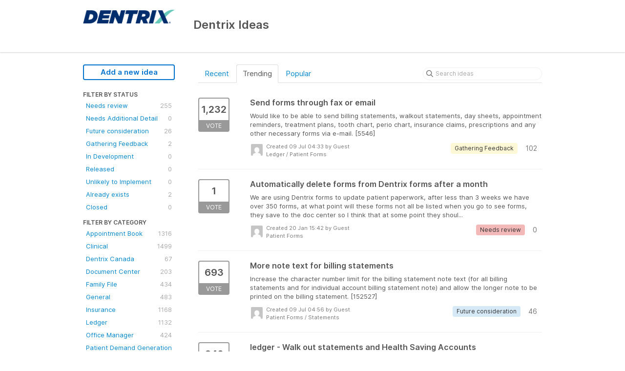

--- FILE ---
content_type: text/html; charset=utf-8
request_url: https://dentrix.ideas.aha.io/ideas?category=6952988157872436010
body_size: 8754
content:
<!DOCTYPE html>
<html lang="en">
  <head>
    <meta http-equiv="X-UA-Compatible" content="IE=edge" />
    <meta http-equiv="Content-Type" content="text/html charset=UTF-8" />
    <meta name="publishing" content="true">
    <title>Patient Relationship Management - Communications | Dentrix Ideas</title>
<meta name="description" content="Customer Feedback for Henry Schein One . Add a new product idea or vote on an existing idea using the Henry Schein One customer feedback form.">

    <script>
//<![CDATA[

      window.ahaLoaded = false;
      window.isIdeaPortal = true;
      window.portalAssets = {"js":["/assets/runtime-v2-1a23b44e9319f4b4ccda5144e13cc063.js","/assets/vendor-v2-293da6da4776292faeaa6dd52cfcbc6e.js","/assets/idea_portals-v2-59a4ad4c046371b25d9454387adfa820.js","/assets/idea_portals-v2-44ac7757dbb6e0b856a02394223cb3db.css"]};

//]]>
</script>
      <script>
    window.sentryRelease = window.sentryRelease || "9ac63716aa";
  </script>



      <link rel="stylesheet" href="https://cdn.aha.io/assets/idea_portals-v2-44ac7757dbb6e0b856a02394223cb3db.css" data-turbolinks-track="true" media="all" />
    <script src="https://cdn.aha.io/assets/runtime-v2-1a23b44e9319f4b4ccda5144e13cc063.js" data-turbolinks-track="true"></script>
    <script src="https://cdn.aha.io/assets/vendor-v2-293da6da4776292faeaa6dd52cfcbc6e.js" data-turbolinks-track="true"></script>
      <script src="https://cdn.aha.io/assets/idea_portals-v2-59a4ad4c046371b25d9454387adfa820.js" data-turbolinks-track="true"></script>
    <meta name="csrf-param" content="authenticity_token" />
<meta name="csrf-token" content="XnRbJYBUQRpMqbsQcyhVcM3Zvr_lpke-WCCXEciomH0tK6QJxRCe0ElPLwRchkgVTysckhN-viK-hjyIO8BVug" />
    <meta name="viewport" content="width=device-width, initial-scale=1" />
    <meta name="locale" content="en" />
    <meta name="portal-token" content="5c8d1fb47f761ba71480cad48652bb7c" />
    <meta name="idea-portal-id" content="6597751462999219764" />


      <link rel="canonical" href="https://dentrix.ideas.aha.io/">
          <link rel="icon" href="https://dentrix.ideas.aha.io/portal-favicon.ico?1561607200&amp;size=original" />

  </head>
  <body class="ideas-portal public">
    
    <style>
  
</style>



      <header class="portal-aha-header">
      <div class="container">
        <a href="/ideas">
          <div class="logo pull-left">
            <img alt="Henry Schein One Ideas Portal Logo" src="https://dentrix.ideas.aha.io/logo.png?i=1561589919" />
          </div>
        </a>
        <div class="title pull-left">
          <h1 class="no-subtitle">
            Dentrix Ideas
          </h1>
          <h3>
            <div class="aha-editor-field aha-editor-field-subtitle">
              
            </div>
          </h3>
        </div>
        <div class="clearfix"></div>
      </div>
    </header>



<div class="container">
  <!-- Alerts in this file are used for the app and portals, they must not use the aha-alert web component -->




  <div class="portal-sidebar" id="portal-sidebar">
      <a class="btn btn-primary btn-outline add-idea-button" href="/ideas/new">Add a new idea</a>
    <button class="btn btn-link btn-navbar" data-show-text="Show menu" data-hide-text="Hide menu" type="button"></button>

    <div id="sidebar-rollup">
      <div class="my-ideas-filters-wrapper">
        
      </div>
        <div class="statuses-filters-wrapper">
          <h4>
            Filter by status
          </h4>
          <ul class="statuses filters">
              <li>
  <a class="filter " data-url-param-toggle-name="status" data-url-param-toggle-value="6715621346321945434" data-url-param-toggle-remove="page" rel="nofollow" href="/?category=6952988157872436010&amp;status=6715621346321945434">
    Needs review

    <span class="pull-right">
        255
    </span>
    <div class="clearfix"></div>
</a></li>

              <li>
  <a class="filter " data-url-param-toggle-name="status" data-url-param-toggle-value="7216806351674394110" data-url-param-toggle-remove="page" rel="nofollow" href="/?category=6952988157872436010&amp;status=7216806351674394110">
    Needs Additional Detail

    <span class="pull-right">
        0
    </span>
    <div class="clearfix"></div>
</a></li>

              <li>
  <a class="filter " data-url-param-toggle-name="status" data-url-param-toggle-value="6715621346516789203" data-url-param-toggle-remove="page" rel="nofollow" href="/?category=6952988157872436010&amp;status=6715621346516789203">
    Future consideration

    <span class="pull-right">
        26
    </span>
    <div class="clearfix"></div>
</a></li>

              <li>
  <a class="filter " data-url-param-toggle-name="status" data-url-param-toggle-value="6716987565565303660" data-url-param-toggle-remove="page" rel="nofollow" href="/?category=6952988157872436010&amp;status=6716987565565303660">
    Gathering Feedback

    <span class="pull-right">
        2
    </span>
    <div class="clearfix"></div>
</a></li>

              <li>
  <a class="filter " data-url-param-toggle-name="status" data-url-param-toggle-value="6819372330177769799" data-url-param-toggle-remove="page" rel="nofollow" href="/?category=6952988157872436010&amp;status=6819372330177769799">
    In Development

    <span class="pull-right">
        0
    </span>
    <div class="clearfix"></div>
</a></li>

              <li>
  <a class="filter " data-url-param-toggle-name="status" data-url-param-toggle-value="6715621347208735485" data-url-param-toggle-remove="page" rel="nofollow" href="/?category=6952988157872436010&amp;status=6715621347208735485">
    Released

    <span class="pull-right">
        0
    </span>
    <div class="clearfix"></div>
</a></li>

              <li>
  <a class="filter " data-url-param-toggle-name="status" data-url-param-toggle-value="6716987734438530209" data-url-param-toggle-remove="page" rel="nofollow" href="/?category=6952988157872436010&amp;status=6716987734438530209">
    Unlikely to Implement

    <span class="pull-right">
        0
    </span>
    <div class="clearfix"></div>
</a></li>

              <li>
  <a class="filter " data-url-param-toggle-name="status" data-url-param-toggle-value="6715621346694826833" data-url-param-toggle-remove="page" rel="nofollow" href="/?category=6952988157872436010&amp;status=6715621346694826833">
    Already exists

    <span class="pull-right">
        2
    </span>
    <div class="clearfix"></div>
</a></li>

              <li>
  <a class="filter " data-url-param-toggle-name="status" data-url-param-toggle-value="7191906691015734123" data-url-param-toggle-remove="page" rel="nofollow" href="/?category=6952988157872436010&amp;status=7191906691015734123">
    Closed

    <span class="pull-right">
        0
    </span>
    <div class="clearfix"></div>
</a></li>

          </ul>
        </div>
        <div class="categories-filters-wrapper">
          <h4>
            Filter by category
          </h4>
          <ul class="categories filters">
                  <li id="category-6680166519838592354">
  <a class="filter category-filter" data-url-param-toggle-name="category" data-url-param-toggle-value="6680166519838592354" data-url-param-toggle-remove="project,page" href="/?category=6680166519838592354&amp;sort=popular%2C1708938180">
    <i class="category-collapser category-collapser--empty fa-solid fa-angle-right"></i>
    Appointment Book

    <span class="pull-right">
      <span class="close hide">&times;</span>
      <span class="category-count">1316</span>
    </span>
    <div class="clearfix"></div>
</a>
    <ul class="categories-collapsed">
        <li id="category-6672802590744507420">
  <a class="filter category-filter" data-url-param-toggle-name="category" data-url-param-toggle-value="6672802590744507420" data-url-param-toggle-remove="project,page" href="/?category=6672802590744507420&amp;sort=popular%2C1708938180">
    <i class="category-collapser category-collapser--empty fa-solid fa-angle-right"></i>
    Scheduling

    <span class="pull-right">
      <span class="close hide">&times;</span>
      <span class="category-count">610</span>
    </span>
    <div class="clearfix"></div>
</a>
</li>

    </ul>
</li>

  <li id="category-6672802543572540536">
  <a class="filter category-filter" data-url-param-toggle-name="category" data-url-param-toggle-value="6672802543572540536" data-url-param-toggle-remove="project,page" href="/?category=6672802543572540536&amp;sort=popular%2C1708938180">
    <i class="category-collapser category-collapser--empty fa-solid fa-angle-right"></i>
    Clinical

    <span class="pull-right">
      <span class="close hide">&times;</span>
      <span class="category-count">1499</span>
    </span>
    <div class="clearfix"></div>
</a>
    <ul class="categories-collapsed">
        <li id="category-6712905770885871831">
  <a class="filter category-filter" data-url-param-toggle-name="category" data-url-param-toggle-value="6712905770885871831" data-url-param-toggle-remove="project,page" href="/?category=6712905770885871831&amp;sort=popular%2C1708938180">
    <i class="category-collapser category-collapser--empty fa-solid fa-angle-right"></i>
    Charting

    <span class="pull-right">
      <span class="close hide">&times;</span>
      <span class="category-count">395</span>
    </span>
    <div class="clearfix"></div>
</a>
</li>

        <li id="category-6712905824730069949">
  <a class="filter category-filter" data-url-param-toggle-name="category" data-url-param-toggle-value="6712905824730069949" data-url-param-toggle-remove="project,page" href="/?category=6712905824730069949&amp;sort=popular%2C1708938180">
    <i class="category-collapser category-collapser--empty fa-solid fa-angle-right"></i>
    Clinical Notes

    <span class="pull-right">
      <span class="close hide">&times;</span>
      <span class="category-count">220</span>
    </span>
    <div class="clearfix"></div>
</a>
</li>

        <li id="category-6712905877189205234">
  <a class="filter category-filter" data-url-param-toggle-name="category" data-url-param-toggle-value="6712905877189205234" data-url-param-toggle-remove="project,page" href="/?category=6712905877189205234&amp;sort=popular%2C1708938180">
    <i class="category-collapser category-collapser--empty fa-solid fa-angle-right"></i>
    Health History

    <span class="pull-right">
      <span class="close hide">&times;</span>
      <span class="category-count">245</span>
    </span>
    <div class="clearfix"></div>
</a>
</li>

        <li id="category-6712906128904129375">
  <a class="filter category-filter" data-url-param-toggle-name="category" data-url-param-toggle-value="6712906128904129375" data-url-param-toggle-remove="project,page" href="/?category=6712906128904129375&amp;sort=popular%2C1708938180">
    <i class="category-collapser category-collapser--empty fa-solid fa-angle-right"></i>
    Lab Case Manager

    <span class="pull-right">
      <span class="close hide">&times;</span>
      <span class="category-count">61</span>
    </span>
    <div class="clearfix"></div>
</a>
</li>

        <li id="category-6712905719473726052">
  <a class="filter category-filter" data-url-param-toggle-name="category" data-url-param-toggle-value="6712905719473726052" data-url-param-toggle-remove="project,page" href="/?category=6712905719473726052&amp;sort=popular%2C1708938180">
    <i class="category-collapser category-collapser--empty fa-solid fa-angle-right"></i>
    Smart Image

    <span class="pull-right">
      <span class="close hide">&times;</span>
      <span class="category-count">53</span>
    </span>
    <div class="clearfix"></div>
</a>
</li>

        <li id="category-6676165810436719371">
  <a class="filter category-filter" data-url-param-toggle-name="category" data-url-param-toggle-value="6676165810436719371" data-url-param-toggle-remove="project,page" href="/?category=6676165810436719371&amp;sort=popular%2C1708938180">
    <i class="category-collapser category-collapser--empty fa-solid fa-angle-right"></i>
    Treatment Plan

    <span class="pull-right">
      <span class="close hide">&times;</span>
      <span class="category-count">396</span>
    </span>
    <div class="clearfix"></div>
</a>
</li>

    </ul>
</li>

  <li id="category-6714332598259743534">
  <a class="filter category-filter" data-url-param-toggle-name="category" data-url-param-toggle-value="6714332598259743534" data-url-param-toggle-remove="project,page" href="/?category=6714332598259743534&amp;sort=popular%2C1708938180">
    <i class="category-collapser category-collapser--empty fa-solid fa-angle-right"></i>
    Dentrix Canada

    <span class="pull-right">
      <span class="close hide">&times;</span>
      <span class="category-count">67</span>
    </span>
    <div class="clearfix"></div>
</a>
</li>

  <li id="category-6714353417245033273">
  <a class="filter category-filter" data-url-param-toggle-name="category" data-url-param-toggle-value="6714353417245033273" data-url-param-toggle-remove="project,page" href="/?category=6714353417245033273&amp;sort=popular%2C1708938180">
    <i class="category-collapser category-collapser--empty fa-solid fa-angle-right"></i>
    Document Center

    <span class="pull-right">
      <span class="close hide">&times;</span>
      <span class="category-count">203</span>
    </span>
    <div class="clearfix"></div>
</a>
</li>

  <li id="category-6714342384054851377">
  <a class="filter category-filter" data-url-param-toggle-name="category" data-url-param-toggle-value="6714342384054851377" data-url-param-toggle-remove="project,page" href="/?category=6714342384054851377&amp;sort=popular%2C1708938180">
    <i class="category-collapser category-collapser--empty fa-solid fa-angle-right"></i>
    Family File

    <span class="pull-right">
      <span class="close hide">&times;</span>
      <span class="category-count">434</span>
    </span>
    <div class="clearfix"></div>
</a>
</li>

  <li id="category-6712905481003731450">
  <a class="filter category-filter" data-url-param-toggle-name="category" data-url-param-toggle-value="6712905481003731450" data-url-param-toggle-remove="project,page" href="/?category=6712905481003731450&amp;sort=popular%2C1708938180">
    <i class="category-collapser category-collapser--empty fa-solid fa-angle-right"></i>
    General

    <span class="pull-right">
      <span class="close hide">&times;</span>
      <span class="category-count">483</span>
    </span>
    <div class="clearfix"></div>
</a>
</li>

  <li id="category-6672802555243853267">
  <a class="filter category-filter" data-url-param-toggle-name="category" data-url-param-toggle-value="6672802555243853267" data-url-param-toggle-remove="project,page" href="/?category=6672802555243853267&amp;sort=popular%2C1708938180">
    <i class="category-collapser category-collapser--empty fa-solid fa-angle-right"></i>
    Insurance

    <span class="pull-right">
      <span class="close hide">&times;</span>
      <span class="category-count">1168</span>
    </span>
    <div class="clearfix"></div>
</a>
    <ul class="categories-collapsed">
        <li id="category-6714332865157881110">
  <a class="filter category-filter" data-url-param-toggle-name="category" data-url-param-toggle-value="6714332865157881110" data-url-param-toggle-remove="project,page" href="/?category=6714332865157881110&amp;sort=popular%2C1708938180">
    <i class="category-collapser category-collapser--empty fa-solid fa-angle-right"></i>
    Claims

    <span class="pull-right">
      <span class="close hide">&times;</span>
      <span class="category-count">423</span>
    </span>
    <div class="clearfix"></div>
</a>
</li>

        <li id="category-7283670356776683047">
  <a class="filter category-filter" data-url-param-toggle-name="category" data-url-param-toggle-value="7283670356776683047" data-url-param-toggle-remove="project,page" href="/?category=7283670356776683047&amp;sort=popular%2C1708938180">
    <i class="category-collapser category-collapser--empty fa-solid fa-angle-right"></i>
    Claims Manager

    <span class="pull-right">
      <span class="close hide">&times;</span>
      <span class="category-count">82</span>
    </span>
    <div class="clearfix"></div>
</a>
</li>

        <li id="category-6952939686806628924">
  <a class="filter category-filter" data-url-param-toggle-name="category" data-url-param-toggle-value="6952939686806628924" data-url-param-toggle-remove="project,page" href="/?category=6952939686806628924&amp;sort=popular%2C1708938180">
    <i class="category-collapser category-collapser--empty fa-solid fa-angle-right"></i>
    Dental Insurance Benefits and Coverage
      <i class="fa-regular fa-circle-question" data-popover="true" data-content-ref="true"><script type="text/template">
        <p>Deductibles/Maximums, Coverage Tables, Execeptions, Payment Table &amp; Allowed Amounts, Out-of-Network details</p>
</script></i>
    <span class="pull-right">
      <span class="close hide">&times;</span>
      <span class="category-count">146</span>
    </span>
    <div class="clearfix"></div>
</a>
</li>

        <li id="category-7413120807373132886">
  <a class="filter category-filter" data-url-param-toggle-name="category" data-url-param-toggle-value="7413120807373132886" data-url-param-toggle-remove="project,page" href="/?category=7413120807373132886&amp;sort=popular%2C1708938180">
    <i class="category-collapser category-collapser--empty fa-solid fa-angle-right"></i>
    Eligibility Essentials &amp; Pro

    <span class="pull-right">
      <span class="close hide">&times;</span>
      <span class="category-count">21</span>
    </span>
    <div class="clearfix"></div>
</a>
</li>

        <li id="category-6952940379582861998">
  <a class="filter category-filter" data-url-param-toggle-name="category" data-url-param-toggle-value="6952940379582861998" data-url-param-toggle-remove="project,page" href="/?category=6952940379582861998&amp;sort=popular%2C1708938180">
    <i class="category-collapser category-collapser--empty fa-solid fa-angle-right"></i>
    Insurance Maintenance 
      <i class="fa-regular fa-circle-question" data-popover="true" data-content-ref="true"><script type="text/template">
        <p>Maintaining, adding, and joining insurance plans </p>
</script></i>
    <span class="pull-right">
      <span class="close hide">&times;</span>
      <span class="category-count">58</span>
    </span>
    <div class="clearfix"></div>
</a>
</li>

    </ul>
</li>

  <li id="category-6712906698157620516">
  <a class="filter category-filter" data-url-param-toggle-name="category" data-url-param-toggle-value="6712906698157620516" data-url-param-toggle-remove="project,page" href="/?category=6712906698157620516&amp;sort=popular%2C1708938180">
    <i class="category-collapser category-collapser--empty fa-solid fa-angle-right"></i>
    Ledger

    <span class="pull-right">
      <span class="close hide">&times;</span>
      <span class="category-count">1132</span>
    </span>
    <div class="clearfix"></div>
</a>
    <ul class="categories-collapsed">
        <li id="category-6714359554034990300">
  <a class="filter category-filter" data-url-param-toggle-name="category" data-url-param-toggle-value="6714359554034990300" data-url-param-toggle-remove="project,page" href="/?category=6714359554034990300&amp;sort=popular%2C1708938180">
    <i class="category-collapser category-collapser--empty fa-solid fa-angle-right"></i>
    Billing and Adjustments 

    <span class="pull-right">
      <span class="close hide">&times;</span>
      <span class="category-count">296</span>
    </span>
    <div class="clearfix"></div>
</a>
</li>

        <li id="category-6714345376153882840">
  <a class="filter category-filter" data-url-param-toggle-name="category" data-url-param-toggle-value="6714345376153882840" data-url-param-toggle-remove="project,page" href="/?category=6714345376153882840&amp;sort=popular%2C1708938180">
    <i class="category-collapser category-collapser--empty fa-solid fa-angle-right"></i>
    Statements

    <span class="pull-right">
      <span class="close hide">&times;</span>
      <span class="category-count">229</span>
    </span>
    <div class="clearfix"></div>
</a>
</li>

    </ul>
</li>

  <li id="category-6712907052882001906">
  <a class="filter category-filter" data-url-param-toggle-name="category" data-url-param-toggle-value="6712907052882001906" data-url-param-toggle-remove="project,page" href="/?category=6712907052882001906&amp;sort=popular%2C1708938180">
    <i class="category-collapser category-collapser--empty fa-solid fa-angle-right"></i>
    Office Manager

    <span class="pull-right">
      <span class="close hide">&times;</span>
      <span class="category-count">424</span>
    </span>
    <div class="clearfix"></div>
</a>
</li>

  <li id="category-7030906305921505979">
  <a class="filter category-filter" data-url-param-toggle-name="category" data-url-param-toggle-value="7030906305921505979" data-url-param-toggle-remove="project,page" href="/?category=7030906305921505979&amp;sort=popular%2C1708938180">
    <i class="category-collapser category-collapser--empty fa-solid fa-angle-right"></i>
    Patient Demand Generation - Websites

    <span class="pull-right">
      <span class="close hide">&times;</span>
      <span class="category-count">9</span>
    </span>
    <div class="clearfix"></div>
</a>
    <ul class="categories-collapsed">
        <li id="category-7030906427162290729">
  <a class="filter category-filter" data-url-param-toggle-name="category" data-url-param-toggle-value="7030906427162290729" data-url-param-toggle-remove="project,page" href="/?category=7030906427162290729&amp;sort=popular%2C1708938180">
    <i class="category-collapser category-collapser--empty fa-solid fa-angle-right"></i>
    Reputation Management 

    <span class="pull-right">
      <span class="close hide">&times;</span>
      <span class="category-count">6</span>
    </span>
    <div class="clearfix"></div>
</a>
</li>

    </ul>
</li>

  <li id="category-6952988157872436010">
  <a class="filter category-filter" data-url-param-toggle-name="category" data-url-param-toggle-value="6952988157872436010" data-url-param-toggle-remove="project,page" href="/?category=6952988157872436010&amp;sort=popular%2C1708938180">
    <i class="category-collapser category-collapser--empty fa-solid fa-angle-right"></i>
    Patient Relationship Management - Communications

    <span class="pull-right">
      <span class="close hide">&times;</span>
      <span class="category-count">390</span>
    </span>
    <div class="clearfix"></div>
</a>
    <ul class="categories-collapsed">
        <li id="category-6952988429936674136">
  <a class="filter category-filter" data-url-param-toggle-name="category" data-url-param-toggle-value="6952988429936674136" data-url-param-toggle-remove="project,page" href="/?category=6952988429936674136&amp;sort=popular%2C1708938180">
    <i class="category-collapser category-collapser--empty fa-solid fa-angle-right"></i>
    Appointment Reminders

    <span class="pull-right">
      <span class="close hide">&times;</span>
      <span class="category-count">54</span>
    </span>
    <div class="clearfix"></div>
</a>
</li>

        <li id="category-7030904537902095190">
  <a class="filter category-filter" data-url-param-toggle-name="category" data-url-param-toggle-value="7030904537902095190" data-url-param-toggle-remove="project,page" href="/?category=7030904537902095190&amp;sort=popular%2C1708938180">
    <i class="category-collapser category-collapser--empty fa-solid fa-angle-right"></i>
    Campaign Studio - Newsletters

    <span class="pull-right">
      <span class="close hide">&times;</span>
      <span class="category-count">6</span>
    </span>
    <div class="clearfix"></div>
</a>
</li>

        <li id="category-7030904131335634162">
  <a class="filter category-filter" data-url-param-toggle-name="category" data-url-param-toggle-value="7030904131335634162" data-url-param-toggle-remove="project,page" href="/?category=7030904131335634162&amp;sort=popular%2C1708938180">
    <i class="category-collapser category-collapser--empty fa-solid fa-angle-right"></i>
    Online Booking

    <span class="pull-right">
      <span class="close hide">&times;</span>
      <span class="category-count">6</span>
    </span>
    <div class="clearfix"></div>
</a>
</li>

        <li id="category-7030904273408935080">
  <a class="filter category-filter" data-url-param-toggle-name="category" data-url-param-toggle-value="7030904273408935080" data-url-param-toggle-remove="project,page" href="/?category=7030904273408935080&amp;sort=popular%2C1708938180">
    <i class="category-collapser category-collapser--empty fa-solid fa-angle-right"></i>
    Patient Engage Live &amp; Mobile

    <span class="pull-right">
      <span class="close hide">&times;</span>
      <span class="category-count">82</span>
    </span>
    <div class="clearfix"></div>
</a>
</li>

        <li id="category-7030904204416241518">
  <a class="filter category-filter" data-url-param-toggle-name="category" data-url-param-toggle-value="7030904204416241518" data-url-param-toggle-remove="project,page" href="/?category=7030904204416241518&amp;sort=popular%2C1708938180">
    <i class="category-collapser category-collapser--empty fa-solid fa-angle-right"></i>
    Patient Forms

    <span class="pull-right">
      <span class="close hide">&times;</span>
      <span class="category-count">167</span>
    </span>
    <div class="clearfix"></div>
</a>
</li>

        <li id="category-7030904696401384227">
  <a class="filter category-filter" data-url-param-toggle-name="category" data-url-param-toggle-value="7030904696401384227" data-url-param-toggle-remove="project,page" href="/?category=7030904696401384227&amp;sort=popular%2C1708938180">
    <i class="category-collapser category-collapser--empty fa-solid fa-angle-right"></i>
    PhoneSight

    <span class="pull-right">
      <span class="close hide">&times;</span>
      <span class="category-count">1</span>
    </span>
    <div class="clearfix"></div>
</a>
</li>

    </ul>
</li>

  <li id="category-7216825861838967794">
  <a class="filter category-filter" data-url-param-toggle-name="category" data-url-param-toggle-value="7216825861838967794" data-url-param-toggle-remove="project,page" href="/?category=7216825861838967794&amp;sort=popular%2C1708938180">
    <i class="category-collapser category-collapser--empty fa-solid fa-angle-right"></i>
    Permissions
      <i class="fa-regular fa-circle-question" data-popover="true" data-content-ref="true"><script type="text/template">
        <p>User management </p>
</script></i>
    <span class="pull-right">
      <span class="close hide">&times;</span>
      <span class="category-count">9</span>
    </span>
    <div class="clearfix"></div>
</a>
</li>

  <li id="category-6672802566575505872">
  <a class="filter category-filter" data-url-param-toggle-name="category" data-url-param-toggle-value="6672802566575505872" data-url-param-toggle-remove="project,page" href="/?category=6672802566575505872&amp;sort=popular%2C1708938180">
    <i class="category-collapser category-collapser--empty fa-solid fa-angle-right"></i>
    Practice

    <span class="pull-right">
      <span class="close hide">&times;</span>
      <span class="category-count">528</span>
    </span>
    <div class="clearfix"></div>
</a>
    <ul class="categories-collapsed">
        <li id="category-6954560326142611755">
  <a class="filter category-filter" data-url-param-toggle-name="category" data-url-param-toggle-value="6954560326142611755" data-url-param-toggle-remove="project,page" href="/?category=6954560326142611755&amp;sort=popular%2C1708938180">
    <i class="category-collapser category-collapser--empty fa-solid fa-angle-right"></i>
    eDex

    <span class="pull-right">
      <span class="close hide">&times;</span>
      <span class="category-count">3</span>
    </span>
    <div class="clearfix"></div>
</a>
</li>

        <li id="category-6714314902115439600">
  <a class="filter category-filter" data-url-param-toggle-name="category" data-url-param-toggle-value="6714314902115439600" data-url-param-toggle-remove="project,page" href="/?category=6714314902115439600&amp;sort=popular%2C1708938180">
    <i class="category-collapser category-collapser--empty fa-solid fa-angle-right"></i>
    Office Journal

    <span class="pull-right">
      <span class="close hide">&times;</span>
      <span class="category-count">76</span>
    </span>
    <div class="clearfix"></div>
</a>
</li>

        <li id="category-6712906826979578414">
  <a class="filter category-filter" data-url-param-toggle-name="category" data-url-param-toggle-value="6712906826979578414" data-url-param-toggle-remove="project,page" href="/?category=6712906826979578414&amp;sort=popular%2C1708938180">
    <i class="category-collapser category-collapser--empty fa-solid fa-angle-right"></i>
    Reporting

    <span class="pull-right">
      <span class="close hide">&times;</span>
      <span class="category-count">293</span>
    </span>
    <div class="clearfix"></div>
</a>
</li>

        <li id="category-6672802621528330047">
  <a class="filter category-filter" data-url-param-toggle-name="category" data-url-param-toggle-value="6672802621528330047" data-url-param-toggle-remove="project,page" href="/?category=6672802621528330047&amp;sort=popular%2C1708938180">
    <i class="category-collapser category-collapser--empty fa-solid fa-angle-right"></i>
    Timeclock

    <span class="pull-right">
      <span class="close hide">&times;</span>
      <span class="category-count">68</span>
    </span>
    <div class="clearfix"></div>
</a>
</li>

    </ul>
</li>

  <li id="category-7030903888320653497">
  <a class="filter category-filter" data-url-param-toggle-name="category" data-url-param-toggle-value="7030903888320653497" data-url-param-toggle-remove="project,page" href="/?category=7030903888320653497&amp;sort=popular%2C1708938180">
    <i class="category-collapser category-collapser--empty fa-solid fa-angle-right"></i>
    Revenue Cycle Management (Dentrix Pay, QuickBill)

    <span class="pull-right">
      <span class="close hide">&times;</span>
      <span class="category-count">45</span>
    </span>
    <div class="clearfix"></div>
</a>
    <ul class="categories-collapsed">
        <li id="category-6952988477496312058">
  <a class="filter category-filter" data-url-param-toggle-name="category" data-url-param-toggle-value="6952988477496312058" data-url-param-toggle-remove="project,page" href="/?category=6952988477496312058&amp;sort=popular%2C1708938180">
    <i class="category-collapser category-collapser--empty fa-solid fa-angle-right"></i>
    eClaims

    <span class="pull-right">
      <span class="close hide">&times;</span>
      <span class="category-count">17</span>
    </span>
    <div class="clearfix"></div>
</a>
</li>

    </ul>
</li>


          </ul>
            <script>
//<![CDATA[

              $("#category-6952988157872436010 .filter:first").addClass("active")
              $("#category-6952988157872436010 .close:first").removeClass("hide")
              $("#category-6952988157872436010 .category-count:first").addClass("hide")

//]]>
</script>        </div>
        <div class="signup-link">
      <a class="login-link" href="/portal_session/new">Log in / Sign up</a>
      <div class="login-popover popover portal-user">
        <!-- Alerts in this file are used for the app and portals, they must not use the aha-alert web component -->






<div class="email-popover ">
  <div class="arrow tooltip-arrow"></div>
  <form class="form-horizontal" action="/auth/redirect_to_auth" accept-charset="UTF-8" data-remote="true" method="post"><input type="hidden" name="authenticity_token" value="wU8Zo47h0O7JeBAD4ylc7YtBTrHB5gU2f2fUS61b0_JXPjpiXpbY6rTb-c-seZNT4k1Zp2eKHrqJDJlhIop4KA" autocomplete="off" />
    <h3>Identify yourself with your email address</h3>
    <div class="control-group">
        <label class="control-label" for="sessions_email">Email address</label>
      <div class="controls">
        <input type="text" name="sessions[email]" id="email" placeholder="Email address" autocomplete="off" class="input-block-level" autofocus="autofocus" aria-required="true" />
      </div>
    </div>
    <div class="extra-fields"></div>

    <div class="control-group">
      <div class="controls">
        <input type="submit" name="commit" value="Next" class="btn btn-outline btn-primary pull-left" id="vote" data-disable-with="Sending…" />
      </div>
    </div>
    <div class="clearfix"></div>
</form></div>

      </div>
  </div>

    </div>
  </div>
  <div class="portal-content">
    <div class="portal-nav">
      <ul class="nav nav-tabs">
            <li class="">
              <a data-url-param-toggle-name="sort" data-url-param-toggle-value="recent" data-url-param-toggle-remove="page" rel="nofollow" href="/?category=6952988157872436010&amp;sort=recent">Recent</a>
            </li>
            <li class="active">
              <a data-url-param-toggle-name="sort" data-url-param-toggle-value="trending" data-url-param-toggle-remove="page" rel="nofollow" href="/?category=6952988157872436010&amp;sort=trending">Trending</a>
            </li>
            <li class="">
              <a data-url-param-toggle-name="sort" data-url-param-toggle-value="popular" data-url-param-toggle-remove="page" rel="nofollow" href="/?category=6952988157872436010&amp;sort=popular">Popular</a>
            </li>
      </ul>
      <div class="search-form">
  <form class="form-horizontal idea-search-form" action="/ideas/search" accept-charset="UTF-8" method="get">
    <div class="search-field">
      <input type="text" name="query" id="query" class="input-medium search-query" placeholder="Search ideas" aria-label="Search ideas" />
      <a class="fa-regular fa-circle-xmark clear-button" style="display:none;" href="/ideas"></a>
    </div>
</form></div>

    </div>

    <ul class="list-ideas ideas">
            <li class="idea" id="6711516904698612349">
  
<div class="idea-endorsement" id="idea-6711516904698612349-endorsement">
        <a class="btn-vote" data-disable="true" data-count="1" data-remote="true" rel="nofollow" data-method="post" href="/ideas/DTX-I-246/idea_endorsements?idea_ids%5B%5D=6711516904698612349&amp;idea_ids%5B%5D=7597469602868770646&amp;idea_ids%5B%5D=6711522848027469157&amp;idea_ids%5B%5D=6711514401958032722&amp;idea_ids%5B%5D=6711516357603781971&amp;idea_ids%5B%5D=7583101720272287906&amp;idea_ids%5B%5D=6711512599056476004&amp;idea_ids%5B%5D=6711515606912931449&amp;idea_ids%5B%5D=6711516164513637775&amp;idea_ids%5B%5D=7491294673393756729">
          <span class="vote-count">
            1,232
          </span>
          <span class="vote-status">
            Vote
          </span>
</a>  <div class="popover vote-popover portal-user"></div>
</div>

  <a class="idea-link" href="/ideas/DTX-I-246">
    <div class="idea-details">
      <h3>
        Send forms through fax or email
        

      </h3>
      <div class="description">
          Would like to be able to send billing statements, walkout statements, day sheets, appointment reminders, treatment plans, tooth chart, perio chart, insurance claims, prescriptions and any other necessary forms via e-mail. [5546]
      </div>
      <div class="idea-meta">
        <span class="avatar">
          <img alt="" src="https://secure.gravatar.com/avatar/8a8eea2d703bdfcc4c16a23769a2106c?default=mm&rating=G&size=32" width="32" height="32" />
        </span>
        <div class="idea-meta-created">
          <div class="idea-meta-secondary">
            Created 09 Jul 04:33
              by Guest
          </div>
          <div class="idea-meta-secondary">
            Ledger  /  Patient Forms
          </div>
        </div>
        <span class="comment-count">
          <i class="fa-regular fa-comments"></i>
          102
        </span>
          <span class="status-pill" title="Gathering Feedback" style="color: var(--theme-primary-text); border: none; background-color: #FFF8D6">Gathering Feedback</span>
        <div class="clearfix"></div>
      </div>
    </div>
    <div class="clearfix"></div>
  </a>

  <div class="clearfix"></div>
</li>

            <li class="idea" id="7597469602868770646">
  
<div class="idea-endorsement" id="idea-7597469602868770646-endorsement">
        <a class="btn-vote" data-disable="true" data-count="1" data-remote="true" rel="nofollow" data-method="post" href="/ideas/DTX-I-10152/idea_endorsements?idea_ids%5B%5D=6711516904698612349&amp;idea_ids%5B%5D=7597469602868770646&amp;idea_ids%5B%5D=6711522848027469157&amp;idea_ids%5B%5D=6711514401958032722&amp;idea_ids%5B%5D=6711516357603781971&amp;idea_ids%5B%5D=7583101720272287906&amp;idea_ids%5B%5D=6711512599056476004&amp;idea_ids%5B%5D=6711515606912931449&amp;idea_ids%5B%5D=6711516164513637775&amp;idea_ids%5B%5D=7491294673393756729">
          <span class="vote-count">
            1
          </span>
          <span class="vote-status">
            Vote
          </span>
</a>  <div class="popover vote-popover portal-user"></div>
</div>

  <a class="idea-link" href="/ideas/DTX-I-10152">
    <div class="idea-details">
      <h3>
        Automatically delete forms from Dentrix forms after a month
        

      </h3>
      <div class="description">
          We are using Dentrix forms to update patient paperwork, after less than 3 weeks we have over 350 forms, at what point will these forms not all be listed when you go to see forms, they save to the doc center so I think that at some point they shoul...
      </div>
      <div class="idea-meta">
        <span class="avatar">
          <img alt="" src="https://secure.gravatar.com/avatar/d125ce13219c9ec2b29b34a740635d45?default=mm&rating=G&size=32" width="32" height="32" />
        </span>
        <div class="idea-meta-created">
          <div class="idea-meta-secondary">
            Created 20 Jan 15:42
              by Guest
          </div>
          <div class="idea-meta-secondary">
            Patient Forms
          </div>
        </div>
        <span class="comment-count">
          <i class="fa-regular fa-comments"></i>
          0
        </span>
          <span class="status-pill" title="Needs review" style="color: var(--theme-primary-text); border: none; background-color: #F3B8B8">Needs review</span>
        <div class="clearfix"></div>
      </div>
    </div>
    <div class="clearfix"></div>
  </a>

  <div class="clearfix"></div>
</li>

            <li class="idea" id="6711522848027469157">
  
<div class="idea-endorsement" id="idea-6711522848027469157-endorsement">
        <a class="btn-vote" data-disable="true" data-count="1" data-remote="true" rel="nofollow" data-method="post" href="/ideas/DTX-I-292/idea_endorsements?idea_ids%5B%5D=6711516904698612349&amp;idea_ids%5B%5D=7597469602868770646&amp;idea_ids%5B%5D=6711522848027469157&amp;idea_ids%5B%5D=6711514401958032722&amp;idea_ids%5B%5D=6711516357603781971&amp;idea_ids%5B%5D=7583101720272287906&amp;idea_ids%5B%5D=6711512599056476004&amp;idea_ids%5B%5D=6711515606912931449&amp;idea_ids%5B%5D=6711516164513637775&amp;idea_ids%5B%5D=7491294673393756729">
          <span class="vote-count">
            693
          </span>
          <span class="vote-status">
            Vote
          </span>
</a>  <div class="popover vote-popover portal-user"></div>
</div>

  <a class="idea-link" href="/ideas/DTX-I-292">
    <div class="idea-details">
      <h3>
        More note text for billing statements
        

      </h3>
      <div class="description">
          Increase the character number limit for the billing statement note text (for all billing statements and for individual account billing statement note) and allow the longer note to be printed on the billing statement. [152527]
      </div>
      <div class="idea-meta">
        <span class="avatar">
          <img alt="" src="https://secure.gravatar.com/avatar/8a8eea2d703bdfcc4c16a23769a2106c?default=mm&rating=G&size=32" width="32" height="32" />
        </span>
        <div class="idea-meta-created">
          <div class="idea-meta-secondary">
            Created 09 Jul 04:56
              by Guest
          </div>
          <div class="idea-meta-secondary">
            Patient Forms  /  Statements
          </div>
        </div>
        <span class="comment-count">
          <i class="fa-regular fa-comments"></i>
          46
        </span>
          <span class="status-pill" title="Future consideration" style="color: var(--theme-primary-text); border: none; background-color: #D6E9F7">Future consideration</span>
        <div class="clearfix"></div>
      </div>
    </div>
    <div class="clearfix"></div>
  </a>

  <div class="clearfix"></div>
</li>

            <li class="idea" id="6711514401958032722">
  
<div class="idea-endorsement" id="idea-6711514401958032722-endorsement">
        <a class="btn-vote" data-disable="true" data-count="1" data-remote="true" rel="nofollow" data-method="post" href="/ideas/DTX-I-215/idea_endorsements?idea_ids%5B%5D=6711516904698612349&amp;idea_ids%5B%5D=7597469602868770646&amp;idea_ids%5B%5D=6711522848027469157&amp;idea_ids%5B%5D=6711514401958032722&amp;idea_ids%5B%5D=6711516357603781971&amp;idea_ids%5B%5D=7583101720272287906&amp;idea_ids%5B%5D=6711512599056476004&amp;idea_ids%5B%5D=6711515606912931449&amp;idea_ids%5B%5D=6711516164513637775&amp;idea_ids%5B%5D=7491294673393756729">
          <span class="vote-count">
            640
          </span>
          <span class="vote-status">
            Vote
          </span>
</a>  <div class="popover vote-popover portal-user"></div>
</div>

  <a class="idea-link" href="/ideas/DTX-I-215">
    <div class="idea-details">
      <h3>
        ledger - Walk out statements and Health Saving Accounts
        

      </h3>
      <div class="description">
          We have been having a lot of trouble with flex spending and Health Saving accounts accepting our walk out statements. I spoke with a representative last week who informed me the reason they will not accept them is because it says "Billing Date" in...
      </div>
      <div class="idea-meta">
        <span class="avatar">
          <img alt="" src="https://secure.gravatar.com/avatar/211002bac928383fe897f24f25f3fb08?default=mm&rating=G&size=32" width="32" height="32" />
        </span>
        <div class="idea-meta-created">
          <div class="idea-meta-secondary">
            Created 09 Jul 04:23
              by Guest
          </div>
          <div class="idea-meta-secondary">
            Ledger  /  Patient Forms  /  Statements
          </div>
        </div>
        <span class="comment-count">
          <i class="fa-regular fa-comments"></i>
          71
        </span>
          <span class="status-pill" title="Future consideration" style="color: var(--theme-primary-text); border: none; background-color: #D6E9F7">Future consideration</span>
        <div class="clearfix"></div>
      </div>
    </div>
    <div class="clearfix"></div>
  </a>

  <div class="clearfix"></div>
</li>

            <li class="idea" id="6711516357603781971">
  
<div class="idea-endorsement" id="idea-6711516357603781971-endorsement">
        <a class="btn-vote" data-disable="true" data-count="1" data-remote="true" rel="nofollow" data-method="post" href="/ideas/DTX-I-237/idea_endorsements?idea_ids%5B%5D=6711516904698612349&amp;idea_ids%5B%5D=7597469602868770646&amp;idea_ids%5B%5D=6711522848027469157&amp;idea_ids%5B%5D=6711514401958032722&amp;idea_ids%5B%5D=6711516357603781971&amp;idea_ids%5B%5D=7583101720272287906&amp;idea_ids%5B%5D=6711512599056476004&amp;idea_ids%5B%5D=6711515606912931449&amp;idea_ids%5B%5D=6711516164513637775&amp;idea_ids%5B%5D=7491294673393756729">
          <span class="vote-count">
            261
          </span>
          <span class="vote-status">
            Vote
          </span>
</a>  <div class="popover vote-popover portal-user"></div>
</div>

  <a class="idea-link" href="/ideas/DTX-I-237">
    <div class="idea-details">
      <h3>
        automatically save a copy of an email sent out to a pt in their journal or doc center
        

      </h3>
      <div class="description">
          When creating an email from the family file, currently in the journal it just says message sent - it would be GREAT if the message typed was saved into their journal or document center automatically
      </div>
      <div class="idea-meta">
        <span class="avatar">
          <img alt="" src="https://secure.gravatar.com/avatar/2279e2d6830e802770bb0485677b1405?default=mm&rating=G&size=32" width="32" height="32" />
        </span>
        <div class="idea-meta-created">
          <div class="idea-meta-secondary">
            Created 09 Jul 04:31
              by Guest
          </div>
          <div class="idea-meta-secondary">
            Document Center  /  Office Journal  /  Patient Forms
          </div>
        </div>
        <span class="comment-count">
          <i class="fa-regular fa-comments"></i>
          16
        </span>
          <span class="status-pill" title="Future consideration" style="color: var(--theme-primary-text); border: none; background-color: #D6E9F7">Future consideration</span>
        <div class="clearfix"></div>
      </div>
    </div>
    <div class="clearfix"></div>
  </a>

  <div class="clearfix"></div>
</li>

            <li class="idea" id="7583101720272287906">
  
<div class="idea-endorsement" id="idea-7583101720272287906-endorsement">
        <a class="btn-vote" data-disable="true" data-count="1" data-remote="true" rel="nofollow" data-method="post" href="/ideas/DTX-I-10087/idea_endorsements?idea_ids%5B%5D=6711516904698612349&amp;idea_ids%5B%5D=7597469602868770646&amp;idea_ids%5B%5D=6711522848027469157&amp;idea_ids%5B%5D=6711514401958032722&amp;idea_ids%5B%5D=6711516357603781971&amp;idea_ids%5B%5D=7583101720272287906&amp;idea_ids%5B%5D=6711512599056476004&amp;idea_ids%5B%5D=6711515606912931449&amp;idea_ids%5B%5D=6711516164513637775&amp;idea_ids%5B%5D=7491294673393756729">
          <span class="vote-count">
            4
          </span>
          <span class="vote-status">
            Vote
          </span>
</a>  <div class="popover vote-popover portal-user"></div>
</div>

  <a class="idea-link" href="/ideas/DTX-I-10087">
    <div class="idea-details">
      <h3>
        Automatically send reminders for premed condition that is in Health History
        

      </h3>
      <div class="description">
          This will decrease administrative time for our team from calling/texting/emailing each patient manually.
      </div>
      <div class="idea-meta">
        <span class="avatar">
          <img alt="" src="https://secure.gravatar.com/avatar/ab89b5a95181f698054a935dfc8f5087?default=mm&rating=G&size=32" width="32" height="32" />
        </span>
        <div class="idea-meta-created">
          <div class="idea-meta-secondary">
            Created 12 Dec 22:27
              by Guest
          </div>
          <div class="idea-meta-secondary">
            Appointment Reminders
          </div>
        </div>
        <span class="comment-count">
          <i class="fa-regular fa-comments"></i>
          0
        </span>
          <span class="status-pill" title="Needs review" style="color: var(--theme-primary-text); border: none; background-color: #F3B8B8">Needs review</span>
        <div class="clearfix"></div>
      </div>
    </div>
    <div class="clearfix"></div>
  </a>

  <div class="clearfix"></div>
</li>

            <li class="idea" id="6711512599056476004">
  
<div class="idea-endorsement" id="idea-6711512599056476004-endorsement">
        <a class="btn-vote" data-disable="true" data-count="1" data-remote="true" rel="nofollow" data-method="post" href="/ideas/DTX-I-186/idea_endorsements?idea_ids%5B%5D=6711516904698612349&amp;idea_ids%5B%5D=7597469602868770646&amp;idea_ids%5B%5D=6711522848027469157&amp;idea_ids%5B%5D=6711514401958032722&amp;idea_ids%5B%5D=6711516357603781971&amp;idea_ids%5B%5D=7583101720272287906&amp;idea_ids%5B%5D=6711512599056476004&amp;idea_ids%5B%5D=6711515606912931449&amp;idea_ids%5B%5D=6711516164513637775&amp;idea_ids%5B%5D=7491294673393756729">
          <span class="vote-count">
            211
          </span>
          <span class="vote-status">
            Vote
          </span>
</a>  <div class="popover vote-popover portal-user"></div>
</div>

  <a class="idea-link" href="/ideas/DTX-I-186">
    <div class="idea-details">
      <h3>
        Customize Route Slips &amp; Patient Visit Forms
        

      </h3>
      <div class="description">
          We should be able to REALLY customize the Route Slips and Patient Visit Forms! I work in a dental office and feel that the Route Slips give too much information, but the Patient Visit forms just don't give enough. I like certain information boxes ...
      </div>
      <div class="idea-meta">
        <span class="avatar">
          <img alt="" src="https://secure.gravatar.com/avatar/af4e5e594b90479aac6d4711896b9468?default=mm&rating=G&size=32" width="32" height="32" />
        </span>
        <div class="idea-meta-created">
          <div class="idea-meta-secondary">
            Created 09 Jul 04:16
              by Guest
          </div>
          <div class="idea-meta-secondary">
            Ledger  /  Patient Forms
          </div>
        </div>
        <span class="comment-count">
          <i class="fa-regular fa-comments"></i>
          35
        </span>
          <span class="status-pill" title="Future consideration" style="color: var(--theme-primary-text); border: none; background-color: #D6E9F7">Future consideration</span>
        <div class="clearfix"></div>
      </div>
    </div>
    <div class="clearfix"></div>
  </a>

  <div class="clearfix"></div>
</li>

            <li class="idea" id="6711515606912931449">
  
<div class="idea-endorsement" id="idea-6711515606912931449-endorsement">
        <a class="btn-vote" data-disable="true" data-count="1" data-remote="true" rel="nofollow" data-method="post" href="/ideas/DTX-I-228/idea_endorsements?idea_ids%5B%5D=6711516904698612349&amp;idea_ids%5B%5D=7597469602868770646&amp;idea_ids%5B%5D=6711522848027469157&amp;idea_ids%5B%5D=6711514401958032722&amp;idea_ids%5B%5D=6711516357603781971&amp;idea_ids%5B%5D=7583101720272287906&amp;idea_ids%5B%5D=6711512599056476004&amp;idea_ids%5B%5D=6711515606912931449&amp;idea_ids%5B%5D=6711516164513637775&amp;idea_ids%5B%5D=7491294673393756729">
          <span class="vote-count">
            127
          </span>
          <span class="vote-status">
            Vote
          </span>
</a>  <div class="popover vote-popover portal-user"></div>
</div>

  <a class="idea-link" href="/ideas/DTX-I-228">
    <div class="idea-details">
      <h3>
        e-mail quick letters
        

      </h3>
      <div class="description">
          It really is silly that to e-mail quick letters to a patient you have to either cut and paste the letter into the e-mail box from dentrix or copy and paste the e-mail in MS Word when sending. there should be a option of sending directly.
      </div>
      <div class="idea-meta">
        <span class="avatar">
          <img alt="" src="https://secure.gravatar.com/avatar/e418a03e851495cead96dd9b20eff1d8?default=mm&rating=G&size=32" width="32" height="32" />
        </span>
        <div class="idea-meta-created">
          <div class="idea-meta-secondary">
            Created 09 Jul 04:28
              by Guest
          </div>
          <div class="idea-meta-secondary">
            Patient Forms
          </div>
        </div>
        <span class="comment-count">
          <i class="fa-regular fa-comments"></i>
          11
        </span>
          <span class="status-pill" title="Future consideration" style="color: var(--theme-primary-text); border: none; background-color: #D6E9F7">Future consideration</span>
        <div class="clearfix"></div>
      </div>
    </div>
    <div class="clearfix"></div>
  </a>

  <div class="clearfix"></div>
</li>

            <li class="idea" id="6711516164513637775">
  
<div class="idea-endorsement" id="idea-6711516164513637775-endorsement">
        <a class="btn-vote" data-disable="true" data-count="1" data-remote="true" rel="nofollow" data-method="post" href="/ideas/DTX-I-234/idea_endorsements?idea_ids%5B%5D=6711516904698612349&amp;idea_ids%5B%5D=7597469602868770646&amp;idea_ids%5B%5D=6711522848027469157&amp;idea_ids%5B%5D=6711514401958032722&amp;idea_ids%5B%5D=6711516357603781971&amp;idea_ids%5B%5D=7583101720272287906&amp;idea_ids%5B%5D=6711512599056476004&amp;idea_ids%5B%5D=6711515606912931449&amp;idea_ids%5B%5D=6711516164513637775&amp;idea_ids%5B%5D=7491294673393756729">
          <span class="vote-count">
            104
          </span>
          <span class="vote-status">
            Vote
          </span>
</a>  <div class="popover vote-popover portal-user"></div>
</div>

  <a class="idea-link" href="/ideas/DTX-I-234">
    <div class="idea-details">
      <h3>
        Option for Questionnaire and Treatment Plan to be printed in Other languages
        

      </h3>
      <div class="description">
          Option for Questionnaire and Treatment Plan to be printed in Other languages, especially spanish.
      </div>
      <div class="idea-meta">
        <span class="avatar">
          <img alt="" src="https://secure.gravatar.com/avatar/473be8eb79ac2752b8b33ba930ef4616?default=mm&rating=G&size=32" width="32" height="32" />
        </span>
        <div class="idea-meta-created">
          <div class="idea-meta-secondary">
            Created 09 Jul 04:30
              by Guest
          </div>
          <div class="idea-meta-secondary">
            Family File  /  Patient Forms  /  Treatment Plan
          </div>
        </div>
        <span class="comment-count">
          <i class="fa-regular fa-comments"></i>
          36
        </span>
          <span class="status-pill" title="Future consideration" style="color: var(--theme-primary-text); border: none; background-color: #D6E9F7">Future consideration</span>
        <div class="clearfix"></div>
      </div>
    </div>
    <div class="clearfix"></div>
  </a>

  <div class="clearfix"></div>
</li>

            <li class="idea" id="7491294673393756729">
  
<div class="idea-endorsement" id="idea-7491294673393756729-endorsement">
        <a class="btn-vote" data-disable="true" data-count="1" data-remote="true" rel="nofollow" data-method="post" href="/ideas/DTX-I-9256/idea_endorsements?idea_ids%5B%5D=6711516904698612349&amp;idea_ids%5B%5D=7597469602868770646&amp;idea_ids%5B%5D=6711522848027469157&amp;idea_ids%5B%5D=6711514401958032722&amp;idea_ids%5B%5D=6711516357603781971&amp;idea_ids%5B%5D=7583101720272287906&amp;idea_ids%5B%5D=6711512599056476004&amp;idea_ids%5B%5D=6711515606912931449&amp;idea_ids%5B%5D=6711516164513637775&amp;idea_ids%5B%5D=7491294673393756729">
          <span class="vote-count">
            10
          </span>
          <span class="vote-status">
            Vote
          </span>
</a>  <div class="popover vote-popover portal-user"></div>
</div>

  <a class="idea-link" href="/ideas/DTX-I-9256">
    <div class="idea-details">
      <h3>
        Make cell the 1st mandatory field on forms
        

      </h3>
      <div class="description">
          The 1st field for phone numbers is "Home" which realistically no one has these days, change it to cell phone on forms
      </div>
      <div class="idea-meta">
        <span class="avatar">
          <img alt="" src="https://secure.gravatar.com/avatar/0354575c71751b114a8c62f991a9e010?default=mm&rating=G&size=32" width="32" height="32" />
        </span>
        <div class="idea-meta-created">
          <div class="idea-meta-secondary">
            Created 09 Apr 12:49
              by Lauren Ramos
          </div>
          <div class="idea-meta-secondary">
            Patient Forms
          </div>
        </div>
        <span class="comment-count">
          <i class="fa-regular fa-comments"></i>
          0
        </span>
          <span class="status-pill" title="Needs review" style="color: var(--theme-primary-text); border: none; background-color: #F3B8B8">Needs review</span>
        <div class="clearfix"></div>
      </div>
    </div>
    <div class="clearfix"></div>
  </a>

  <div class="clearfix"></div>
</li>

    </ul>
    
    <div class="pagination">
      <ul>
        
        
            
<li id="" class="active">
  <a href="#">1</a>
</li>
            
<li id="" class="">
  <a rel="next" href="/?category=6952988157872436010&amp;page=2">2</a>
</li>
            
<li id="" class="">
  <a href="/?category=6952988157872436010&amp;page=3">3</a>
</li>
            
<li id="" class="">
  <a href="/?category=6952988157872436010&amp;page=4">4</a>
</li>
            
<li id="" class="">
  <a href="/?category=6952988157872436010&amp;page=5">5</a>
</li>
            
<li id="" class="disabled">
  <a href="#">&hellip;</a>
</li>
        
<li id="">
  <a rel="next" href="/?category=6952988157872436010&amp;page=2">Next &rsaquo;</a>
</li>
        

<li id="">
  <a href="/?category=6952988157872436010&amp;page=38">Last &raquo;</a>
</li>
      </ul>
    </div>

  </div>
</div>


      <div class="portal-aha-footer">
      <div class="container">
        <footer>
          <div class="powered-by">
            Idea management by <a href="https://www.aha.io/ideas/overview?utm_source=ideas-portal" target="_blank">Aha!</a>

          </div>
        </footer>
      </div>
    </div>




    <div class="modal hide fade" id="modal-window"></div>
  </body>
</html>



--- FILE ---
content_type: text/javascript
request_url: https://cdn.aha.io/assets/runtime-v2-1a23b44e9319f4b4ccda5144e13cc063.js
body_size: 35072
content:
(()=>{"use strict";var e,a,d,c,b,H={},f={};function __webpack_require__(e){var a=f[e];if(void 0!==a)return a.exports;var d=f[e]={id:e,loaded:!1,exports:{}};return H[e].call(d.exports,d,d.exports,__webpack_require__),d.loaded=!0,d.exports}__webpack_require__.m=H,__webpack_require__.amdD=function(){throw new Error("define cannot be used indirect")},__webpack_require__.amdO={},e=[],__webpack_require__.O=(a,d,c,b)=>{if(!d){var H=1/0;for(t=0;t<e.length;t++){for(var[d,c,b]=e[t],f=!0,r=0;r<d.length;r++)(!1&b||H>=b)&&Object.keys(__webpack_require__.O).every((e=>__webpack_require__.O[e](d[r])))?d.splice(r--,1):(f=!1,b<H&&(H=b));if(f){e.splice(t--,1);var S=c();void 0!==S&&(a=S)}}return a}b=b||0;for(var t=e.length;t>0&&e[t-1][2]>b;t--)e[t]=e[t-1];e[t]=[d,c,b]},__webpack_require__.n=e=>{var a=e&&e.__esModule?()=>e.default:()=>e;return __webpack_require__.d(a,{a}),a},d=Object.getPrototypeOf?e=>Object.getPrototypeOf(e):e=>e.__proto__,__webpack_require__.t=function(e,c){if(1&c&&(e=this(e)),8&c)return e;if("object"==typeof e&&e){if(4&c&&e.__esModule)return e;if(16&c&&"function"==typeof e.then)return e}var b=Object.create(null);__webpack_require__.r(b);var H={};a=a||[null,d({}),d([]),d(d)];for(var f=2&c&&e;"object"==typeof f&&!~a.indexOf(f);f=d(f))Object.getOwnPropertyNames(f).forEach((a=>H[a]=()=>e[a]));return H.default=()=>e,__webpack_require__.d(b,H),b},__webpack_require__.d=(e,a)=>{for(var d in a)__webpack_require__.o(a,d)&&!__webpack_require__.o(e,d)&&Object.defineProperty(e,d,{enumerable:!0,get:a[d]})},__webpack_require__.f={},__webpack_require__.e=e=>Promise.all(Object.keys(__webpack_require__.f).reduce(((a,d)=>(__webpack_require__.f[d](e,a),a)),[])),__webpack_require__.u=e=>(({23:"cumulative-flow-diagram",191:"integration-mapper",234:"personas_and_competitors",239:"cropperjs",258:"custom-pivot-chart",288:"modal-columns",356:"public-meeting-scheduler",377:"universal-importer",464:"automation-builder",504:"quote-form",525:"conditional-choices-form-selector",534:"bubble-list",571:"delivery-risks-chart",666:"bookmark-audit-sidebar",758:"iteration-burndown",974:"volume-chart",977:"create_settings_menu",1068:"calendar-report",1115:"restricted_documents_user_selectro",1229:"interview_transcript",1336:"feedback-campaign-urls",1367:"ai_templates_modal",1439:"workflow-creator",1522:"notebooks_welcome",1587:"note-audit-loader",1742:"throughput-chart",1747:"iteration-planner",1778:"seat-manager",1867:"screen-definition-editor",1902:"discovery_record_importer",1944:"monet",1983:"team-velocity-chart",2207:"screen-definition-selector",2253:"page-template-modal",2297:"presentation_editor",2330:"equation-input",2349:"email-editor",2518:"transition-automation",2550:"research_item",2561:"integration-templates-modal",2635:"report-actions",2664:"product-value-score-card",2696:"knowledge_welcome",2709:"assistant",2767:"scoring-system-metric-builder",2813:"discoverycalendar",2824:"study_scheduler",2880:"rerank-release-custom-fields",2887:"idea-organizations-status-chart",2956:"develop-capacity-guide-modal",3006:"settings_menu",3115:"common-grid-calculated-column-format",3404:"whiteboard-landing-page-template-grid",3444:"gantt-roadmap",3445:"iteration-burnup",3456:"share-menu",3487:"miro-importer",3548:"emoji-components",3653:"document-template-whiteboard",3671:"annotation-tag-selector",3728:"cycle-time-chart",3759:"feedback-campaign-jwt-form-field",3905:"idea-promoter",3913:"cs-meeting-scheduler",4018:"setup-wizard",4063:"capacity-scenario-archive-checkbox",4094:"whiteboard_icon_sets",4121:"vendor",4145:"equation-definition",4171:"kb_search",4249:"share-page-popup",4313:"integration-logs",4391:"report-wizard",4418:"opportunity-value-by-idea-stage-chart",4438:"knowledge-base-creator",4451:"develop-quick-start",4465:"record-links-button",4522:"file_description",4718:"record-preview-controls",4754:"transcript_viewer",4763:"status-automation",4903:"workflow-board",4917:"whiteboards",4938:"heatmap-chart",4993:"project-score-cards",5078:"report-dashboard",5086:"capacity-details",5129:"common-grid-calculated-column",5136:"idea-organizations-engagement-chart",5303:"filter-container",5332:"react-inspector",5353:"retrospective-report",5363:"admin-user-table",5432:"knowledge_base_navigation",5548:"product-value-report-chart",5650:"ideas-portal-section-bookmark-picker",5927:"now-next-later-roadmap",6004:"billing-bundle-form",6046:"idea-overview-volume-chart",6201:"strategic-model-templates",6409:"ideas-portal-section-page-picker",6437:"slack-event-filter",6510:"password_validation",6610:"custom-chart-converter",6616:"capacity-estimate-editor",6627:"page-icon-picker",6680:"usage-credit-manager",6741:"now-next-later-roadmap-wizard",6744:"poll",6746:"schedulable-change-editor",6763:"aha-admin-editor",6841:"knowledge_base_ai_chat",6876:"circle-chart",6878:"pages-sidebar",6879:"develop_welcome",6990:"idea-overview-status-chart",7161:"feature-board-v2",7177:"velocity-chart",7203:"slide_thumbnail",7383:"default_views_settings",7412:"create-homepage",7431:"dashboard-filters",7448:"extension-settings",7469:"project-permissions",7487:"ideas-portal-creator",7571:"idea-vote-history-chart",7745:"idea-board",7891:"product-value-chart",7972:"add-filter-button",7975:"presentation_theme_editor",8060:"document",8088:"filter-popup",8138:"discovery-study-calendar",8143:"shared-branding-controls",8374:"record-previews",8375:"universal-importer-errors",8398:"card-layout-editor",8417:"modal-filter",8424:"invite-trial-users",8498:"aha-editor-v2",8635:"product-value-report",8639:"timeline-audit-sidebar",8756:"conditional-choices-editor",8764:"priority-list",8893:"business-model",8904:"shared_records_user_filter",9285:"pdlc-add-template",9302:"knowledge_base_icon_picker",9314:"ideas-by-opportunity-value-chart",9377:"idea-portal-identity-provider-creator",9440:"monaco-editor",9458:"backlog-manager",9590:"program-board",9695:"notebook-viewer",9715:"user-story-map",9764:"audits-list",9830:"release-template-creator",9855:"common-grid-note-column-format",9861:"agent-prompt-editor",9896:"dashboards",9902:"shared-filter-controls",9972:"zendesk-chat"}[e]||e)+"-v2-"+{23:"08790b033bea411a23982663ce84618f",153:"91090f779ba492d3e7e36866d90af2da",191:"509f0ae13eaa1e10f570a8450f812189",198:"ec59a68ec902add86db11d2ae0411d25",205:"769fa6d95bf977357deddb8079bcbc76",234:"b5a3eb518fcfade6b87ae78ba7e5707c",239:"3b032ae50a1171128e9edb6f4d810906",258:"91f9e7689cf8c34a1e1d1f0d81962311",278:"a5f675f541dee59f9d6615d0b7148611",288:"d75c58a087441d7454b250428a0916b4",353:"1a0511ac1dcc097569cf6a0ab2477435",356:"de9ce3fa8c7358da6755bb65d22a7a4e",377:"14396087b25ce8323b2412bcc98db9d5",398:"a9411d91aebee68525f30e18bc6707e4",464:"b57df57ab2bc9571ced9614db800ede4",494:"a528eb3c68bd203ead83ce66d3c528ab",504:"357e2fdadbd2f545655b917b37e0256f",525:"f726938bfd1c6c2ac503d08900ec31a1",534:"5d28195f93c870079a7cb57f57785710",550:"73dfa2e87131ac78c512ce769455d30d",558:"16f450f26d2fe6db73b24e0b639955ba",571:"ae96621cd00f7d877b1c6060d91275d0",644:"7c4e44f75ba49a748d97ebc4dd274fb3",666:"4f72de2d2b6d4e24e140a93d38c5dc56",758:"161f2e9cd32e1d8f1d11571342bc5ad6",910:"1283eb7f1674e305af46b8afa6c076dd",946:"29ff161d10239cf53648c3ff9ba1feb4",947:"ced22e9ad0e5eeaa3198b4b9ba423a5d",968:"66a5fee6f336c9b02383847b24264e32",970:"9da531b50f92b13173c6d138a4fb7ed7",974:"00183b685954c426b94ea1211105cc19",977:"2f08320dca66f3a6cfaf9227d8cde090",1068:"e26fd54bacf3137fde28a042f833884c",1073:"c4ab0fc40d8d58fc179afe9a9c48a43d",1115:"45ee744daab3c76d454e07488bc1a6d5",1118:"9994d3f52de6460842305bc7fb29610a",1122:"b178fdb9be6ff1cadc05254b849990e8",1229:"a6a2348403b626927f7f44e6a954e6a4",1282:"c0429c22f8c4194557465127934a60ba",1290:"79c92593d45f7f95df8fa788df2c4681",1336:"9372995674a6e184aea693890eb5871d",1367:"5d41ec5b72d10f77cf5ea952b50fd435",1420:"40f1c2f36da7fd8e5e67db029a473b4f",1438:"207c72b4decad3eaa36eb11aa6ca796c",1439:"c9280681513856e28028a09ea0b28829",1446:"265524617246c29bc7f51672cc0608cd",1468:"673a764acab91fbfa1b665d472f30e23",1504:"8b310a1a64d46d2d876d9da396e923e7",1522:"008e7c26bab74f07382462f779c4a5c8",1560:"0b9f100fc5fae3c96d08d732fb729860",1587:"beaf573acc483812e98a709662dd59d2",1642:"be619738feb268743780620fa19c23ea",1710:"d3f6be29cbe0508f0f12416c3af47577",1740:"5910df0f7b5fdb9c9b8448784a4d694a",1742:"44d55e80084173c0b4a5ecbeb513d600",1747:"6dbc28a160f8cdea169577de000c3c88",1778:"9f485be7693877b4419dba15faf927b8",1867:"67686f81bd5a09891a69e9050de697cf",1888:"d238be5cadb70db7e45180d8c74ff5e8",1902:"d9faae80a983baddd1882b2143c84a3a",1913:"75cdc68ea281d81236d0816e0eec8444",1914:"c758a5ccd3d96eae3f0b754ed6066bc4",1924:"681c67a1b3a45642cd753207f9570e34",1944:"0eda001cd42459449e1e745370c37a92",1983:"cb0184e578f27c0c741146ce26a57877",2077:"59e7083250dba7d2ae6da3e2cdbe4b3c",2084:"c954857b8c83c8476ff024e670bb4d5c",2094:"36f001fc343a95ab3aff73925f6d8941",2175:"5e94e64b8154cc9fa826825d371e0563",2207:"4a62313093f0207ad98317f8b0cff7dd",2244:"89f72ea759f7948d2dcbe43039f3092e",2253:"6e2d2870901d5687b68d1c4c113364ce",2278:"bd394e4b31017324eb0c916ca3b598ff",2297:"231a8f8d22cd90eb7e127c2e8b903f6b",2328:"2e837b44b1467b8c4fe33686f6bfae9d",2330:"b0f518928a2756fa1d3d6fbe30efa3b3",2349:"3d0f24f799161bceba0be5491b7f96fa",2398:"aef14bce9894ceaa3846783857068204",2478:"e4bc927c7626247d6836022acaa72280",2518:"2adbe1cc340d3ae78cec4a982dcad606",2519:"7eff271f58436bb210a3b3b215390821",2550:"511570592b086267eed5d65ddb540ac6",2561:"386909af3d20583616011798aa23daae",2570:"987eaf255e29796c3605f27dcd10cb0a",2586:"3b6b7ada622fa65a1b97b3a8da4f62c1",2635:"f29895977167826b9bf798596b766a94",2658:"439da4079d5b94a31a113703f140504a",2664:"980af4daab39e13206638b2bfc47ef48",2686:"cdc0c8affcbecdea02b250775b7c3703",2688:"443c6b0a67f01ffc5670da0970deba2f",2692:"093dc61dcfad88a262263e75112675f9",2696:"97e4ed2e68c9cd570c44889f2837c9e3",2709:"5f7e2369041633bba6d74ccb281b1e68",2745:"c69d9c9422bbf9c1ee8f364c4c8b8ff8",2767:"3b5504b747c6cef3fad1d15dddda8574",2768:"baf035fbd00f83f5e2d70703dcb9b461",2813:"dd550fe05d32575209ea4f35eb16c41f",2824:"171ed7600241427fdcae2550137f3678",2880:"816d765e226f03794c6b7d446b883395",2887:"f5b403e3c0de0a845a2b1db30ea27cc5",2936:"d5a45bebd63a422357d3f1d2f639b67f",2956:"c42434a1c5a63e982057638a0d516ddd",2962:"fd99b672e7e1647187df14c2092d4939",3006:"f1e48373c1a944d9373cf8934a331935",3042:"83785d7aca4424c3e8d4d3bc9ddc15b9",3062:"b5ac50a4215602dd56fbc4fc54fe190a",3091:"43c82df0556eb73a7f1f287ff09a58c3",3096:"fd8706f3ba0ad873574b23fcd3655815",3106:"6b2c82c05577f3c6529939234fc336bb",3115:"7771b884915196ea7ced7b9e1ca3caf0",3175:"90c0cd2b563f3cb0c14209acc63ec85a",3182:"0de2d5a1b37054447c9c9ae7202d26af",3265:"c4525e2fdb04a9079e6c8be0bfb446da",3313:"af9460598e1a8879f6b8f084cb4c5f8d",3360:"852694a06177e87c397c14c8119fd586",3400:"56433754df9a1182fb89ebec08be8afd",3404:"a7dd4486c0d5d3caa66cdbb137c745ef",3444:"c77d1564f6bc19d9dbca45316186cda3",3445:"2f20b7890d64a27225dc957b43537818",3456:"503fe270bfcb16f0ed481cf7a7fc5298",3475:"dafce8348695a3634766fe69f51fc60f",3487:"bfc4be0555358df73e38337bc9106eb7",3548:"083cea5cec16ad808d788df28970bb3a",3591:"87a8f6459884bc6a0336f487511ff704",3622:"9dbcbbfb7f315bac84b5cb5be88f62f3",3653:"615f6b9e044eed22b847cb9b4e9ec1e0",3671:"1982676c0f287360f3853a8d944bc07c",3675:"af4491d3044557cd84c5e8d20ba764bc",3722:"d5e5d7ce9ba1517d89b538fea1bff6fe",3726:"8c759dae1e2f72c590f75a2be6166ef8",3728:"9303519f19b783a9f1ea21dd1716b844",3744:"8c8cf1977478ffb7525384d119c6bd64",3755:"95d43d0d168a5044d9d4352da777ca79",3759:"7fb572ba910aa7d46badb9066537c07e",3802:"4b8cbc6b40bdee8c47244891fd7a6edd",3905:"5f329987008d7ce2159f493f800822ff",3913:"fda9a159b90047cb1b5dbd3daaa06435",3945:"fd2670e4e6fa61d98b2263866cb84cc2",3967:"0b2f4c979c3ba7091e57d6cc6734272e",4018:"8f8b0bbe5b81e5acf938144147464a8b",4063:"01085cb3272ac2f2d0b1b65284082bcd",4065:"348d7f36474f36bc8c6dd400df61e869",4094:"85f531b979bccdde3b733f8afa33749a",4114:"5b93b896f39bddc299a5cc7f6847361b",4120:"102dc6ee8984bf06862948a579648813",4121:"293da6da4776292faeaa6dd52cfcbc6e",4145:"f352a630c0f5e1e0edd700b7d368486f",4171:"3949d563fe7f0c99eac3cb86363d01b6",4249:"0746d15de5956c367a0abfbc531312e4",4313:"3c50e4fd0aae3f38eb17cdf7adf1bf85",4318:"9ce3f4500bfba27aa45c5bc5ddf60072",4334:"eacf29977be1126a1ebdd58481e44802",4391:"4b196ca6dd2489e503d2da57488d7629",4392:"edf330d08f942514f713a183080eac56",4403:"9646628352f69f668daabacf5f0e7ddd",4418:"4cc9d07b4d6ef47f0b99bf4e12989178",4438:"c294232d196693723c2f2404151a6fe0",4451:"73ed65b5e43a7874ab4ce3898e35b88b",4465:"91b3eafd899a065d2670443fe2ec2f18",4522:"94b377feb3a77423f360b7c6668b1665",4562:"6d16a6d93b27deb0a9c3b6c7462757f9",4609:"9980a39586b7f2686374dea703889348",4630:"72be3c76347b2dbad27e540d4bc0e8b3",4680:"b6eae1a38b8fbec91dab67e48f30e07b",4698:"2fdc316875d984f4dded49e2d68d3389",4718:"efac114d7cf1fb8f321c9e096b44ac2c",4754:"46a08bd78bb29431e5c5ab6540dc07b1",4763:"30681fa0cdd4c45b5634dd5e1b9fe9cf",4802:"900ae64c9f3bc41542cead589a265e35",4804:"3a3524bec0866e22623b4dff0362b071",4839:"f1be3e4b80b818d3f601657c9c1e588e",4872:"010f4f6e3c94ad4ca309a761d37543a2",4903:"54f7ea1a47602f0f25da7bf781ce5d20",4917:"5e7c94c5d96bf188148339685d1c5a9d",4938:"ecdd9e3798542ac385c9e8ade15ccbe5",4958:"a1fd7ffae03d56d6819e5edcab1d1f38",4962:"ad50ebd13ee8016b940c0e8964e954b3",4993:"f426bac63b8a39f3bb3d9206f2c934dd",5078:"feb2229f1d9dcdc1bbaa67e59ae25512",5086:"dc54cd92cb67243f2f2dd885866239d0",5129:"9e24642669bec99e6f859cae44927b7c",5130:"1e2ab05174f9728784a4b47e34b8587d",5136:"0d2939f0c912a78f6bdc5b9c48a1102f",5142:"6a0ed8c8d84c371a3ed90ed45d88ceeb",5182:"056bea25d701827288678b56e3598608",5193:"c5a010d47118178aef4fba89c87257f1",5195:"fe1966947ad772b4e835cecbf90a39c2",5196:"af756297291cad37e4b3e58bd8da3af1",5200:"7e0862777fc6d9b0ca1683840377a4b9",5207:"ef0dc89f14ed9e08a03bb16d8a2841c0",5273:"a901795b0a2a0edd3cc6d78451973563",5274:"1bbeb15d47271b434c656c4b844e9f3a",5303:"ea57e4813e8194fdbf615fe952a82bad",5332:"421fd7efc99246aa6d489e60386af5eb",5353:"01fa1b2e761b65242a81901b86f536fa",5363:"aee3f3a23917d45564d9cef9b8031c82",5364:"a3ea383eeaf1a70c6e294e96a6981b87",5432:"ab1ad64eaf2fd9907bb9f956a95fc1cc",5441:"c1c1ef39bd434ade941e13a3c14f2a20",5461:"fda11726b914d8bfc66613e03e3631b8",5516:"34c3e8a46c08ee7f5f9bb93c8f637487",5548:"86353225b3e11865ed508add0fa0a9fe",5550:"db8ca2c378a80c03aa0cd48cacca08a1",5618:"82240d60bc103bbc250f1d5ff350dc56",5628:"574942ab40f3e142df1596ceb1888aab",5639:"e56be3c7157a3f20c0de4051207f9ab1",5650:"646bf737ddb5a4405151554985653071",5786:"7e181625cf58d612c973af4d25af5a1d",5816:"b8842c786dace017a4020ff9fdd28dc6",5825:"a1ca64d6fda4266e11592c73ad5cd2d8",5832:"c21bc8f5abbc722a3ffd335bf4a4fb3d",5927:"10023c0722afc90ee58509b342cf5df3",5947:"a13f1e8d0045b13c1afe110c9f503f4f",5966:"dd4ada521dd5c48cb8cd6ec323d8d517",6004:"911c7805443a76d17a152769699cba71",6018:"58de5d1827f41b6e6b8a2ccbb995cc3f",6046:"21630774e2f60c2bf63d016c02d72823",6116:"dc4b01cf31f0fa28023d7bb3c2c71536",6134:"628d0877c2a30cb80b8d180fa18cc52f",6161:"7488a8d3a455b14d3099419841b85aa5",6185:"47fcb678bfcd140422b1afe8c70f39fe",6186:"309d56dade377f7f61a1d414a87461b7",6201:"49d8ac3a2111a01622598cc84de93c81",6302:"c14fa348ea3d85a8c2e0f23216fad2ed",6376:"cab09348ea86c1e91eabf926817474c4",6383:"aa0df6cd98609b9d70b5dec6ceab994f",6409:"da4a8e0636f6e093be210abf82c44f04",6414:"f17bfefca82e704f46bcd9eecf2dbd91",6437:"fa67711946c15cab05b1df737beb8020",6446:"506f9fc4ceb79c35de86d525d7a6cc55",6510:"58e1a1d0d141592b2af971c939b3bd39",6590:"447ede4286d9e5709518c8fa3dbbae7b",6594:"ed20a0f9c3a6a1edafa386d130188d50",6598:"fcfb03a40c99d26026516e116854e0a2",6604:"9dc62de50332488cb5351e3a7ce57ff9",6606:"edbd2b6d87ae53a6a9f66d66eb0e8fda",6610:"dae6184351ec27d3dc07f53508752fde",6616:"3c085b16caff7f341dbae2cb5ddcee16",6627:"91bcd5d49e17add77708de9f172cf035",6676:"1fa5105e8c5fd13a5d92e5e9e76ec39d",6680:"a5120c35e9c087f81c00c71ab0373340",6694:"d77b4be56ee94a83762c8d11e8464cf3",6741:"c991ca6abb64ab422d773e72629160ab",6744:"024b93af0810207a9ee7243fed9d85e0",6746:"476184ac3eb02fe4157d95fb93de42cf",6763:"75c3bb892492a3907ebadeae9aacfe9c",6766:"7fc5279c6d4bb978a558394d4189a0ab",6830:"4d41d3238ff22ec87c6576c2193f0342",6841:"6796ae8db4f8044899def126ce7c2b70",6870:"e140446ecc0f807803f0d8d993efdaa0",6876:"c83eb4fd130d4f18c13a72bacd9b861e",6878:"57a9035ce680d9b5f589762d287fe01a",6879:"71972d87467eb5fa0af243fd5dfe2bce",6897:"dba754a81fb9a97bb56911f51f835b5b",6903:"3f58ab124113e7691a66254d8ff58f77",6940:"4467b43cab53d5e1ca3848cb710b240b",6990:"3dd688f97015dc6b57c2d198811cb217",7048:"23b05acb8ed78400458ff8e5b898ae94",7161:"35ce7bdf74a22849104aaf8de325e5b1",7177:"43903abfb07ab880ee94d98bfe2b6035",7180:"32be36276a83420fd471bf578f62db4f",7200:"44b9964b2c2bb4609181fafe01a778f9",7203:"c2c2d773b1c25f54ac11f37a3ea2f424",7246:"aa4e18d298096ed1b42b75adda5784db",7383:"a3e1943ce1484a59993ae30f15fbee51",7412:"867ebf97091e772242ce83e835880d35",7421:"1be68cf68a77e40e8eda2a17c728c305",7431:"bdacaac21a4c8d0a80a2c229e00af3d0",7448:"8ec5891fd48007262feb60033cf7c5e2",7466:"ea654a89479fc029d77da65f5822fecf",7469:"e4cd1c6d8c6be4eb22494b0067de743b",7487:"d20f8fbf5bebbd36d2a175d53051d31c",7526:"66ae92bc3a9b81abf18280c1219ffb56",7539:"06688991a398737de25db74769b91ceb",7571:"caba8c3962c50d3d0eaf4c630fa832b3",7605:"58fe8751bf5cc30247e9a4f3f7f43a69",7614:"7d96d3c98eedbbcf8254a940ba1c2e3d",7716:"cb1a4b6a09357386e784d79f2b4f9f69",7745:"7d73c7efd30b8bd7c01578293df77b59",7836:"5b9284d2fe25acbb93c4cb66103f3bde",7865:"8902a657edb7d53dfb2e7ba569c6f0a8",7886:"d8815d029ba67a65538fa8652e0e9f5d",7891:"0a066032f1d044897439377bf08b52cd",7903:"2b6018b5a4205acc4208f6ff3d928ab8",7932:"d29aa4189120fe23cb7b0ddebf468ba6",7972:"a2df89c9ab5327cb82eb03ea592cb29f",7975:"01d4d960ecbbcd9840809fe2f6d330a0",8026:"7e5b374d2c97a31ec3223f1e33216723",8060:"b4a21b648141801c56e65d34961f8c5c",8088:"58efa47673918999879555dd83e1dce0",8138:"9d12bbc871b4ed4b818eb001f0887316",8143:"38179b8c92872dc7c1030ea1efaa00ae",8230:"0bb7d08fcad0e189b1dfcc57845f6277",8317:"2fe757488205e7bfb06e2d6e21daaac3",8332:"faac7c2a0eef56a0f82a98926618114d",8334:"4a67295c58518808f6d345f86f272717",8374:"085747a58d6f89791078cb4c7b51d08c",8375:"fbdea886be5c5668aebec31f0e24ab86",8390:"18f43260b2a26f1417923a01c070accc",8398:"c9f94d188616918dc5a70a505aa8499a",8417:"77078ca55d0a480f23d7db3691407a50",8424:"48fe6550c111770df1e8a32822fe4e0e",8492:"716df02daa151e66c1ef35038c993d48",8494:"664d0e64f22b517a66b6753e68619da3",8498:"50817f1b915b4155c14f0994f332f1a1",8542:"5005bf050e4d406007ad34fb515baf83",8566:"ba5da9d74e1efe0fa220607feb9010bc",8635:"98e819715460089c2d716747e512fcc9",8639:"4998a7cbd51dc9edcbb7b77713b35f5a",8756:"712f89335f74acd14dfe21dc9ab7253d",8764:"f76b6210664abad3ee5e18221c62c6ed",8854:"591c2a390a191bb9b4d91ec03bed851e",8883:"0b8b7a701c02f8829e5142d7f130f14a",8893:"68336350ab103af083394e458e9f25d1",8902:"6f1e2464f01171d417cab39d1ddb6a98",8904:"ab1c6be5000867a6c29e0cff335992fe",8990:"cb8fdd8c9e4b34ba87de110faeebac5d",9034:"058489a65629cce8d78cffd4560a7e6a",9038:"dd043a03822024c3d2ea6b3a4bd710f3",9061:"a2067e3776df908f9e6ce01290a85153",9104:"e8e6ad5c2f8afba5ebaa8b13934ee8ef",9150:"1a1700681e4c3309e51bfe63a712d29d",9186:"2b962c3d0f289731475bce493922408e",9216:"94291cc3589d9a13b7c48f9a032659b0",9267:"2ac5c7a5d3abda0d8390b870fda03d35",9285:"4dbf2952ece0e7981a089d14a4970adf",9302:"5ae3b64a837f53d17883b803ff60a04a",9314:"a4477121c03295c3f2ded6b4cb369f81",9355:"bf69af18277df321216c4682376408b6",9361:"29c5ea5ad40aa88d9434d201e57785d2",9377:"c3f68e154a728a4dab69c43461b28f28",9390:"0f07b20d83d34b453c268200dab3b4ef",9440:"24accba9299d11c6c4bd0bde25b8ce88",9458:"e6e5bd48d68d64d9b3ec015b14b48c4f",9487:"0bc1a5bb6160de969a521c41c6cba61a",9510:"b939f66046bf990c01c9704c3712d4d3",9590:"9bf9103dbd1ef600b850bd1b280b4260",9695:"8a4cee83389d7ebe0665c5be35cfa8a4",9715:"294172d7d59d94d7060dfff2904d5411",9764:"1a4f97571cd6d0a04c5453571ad86b61",9830:"35fd2086900a07fd2371c20b02f76440",9838:"ab9f1a574c55d52ebbc3c587589fc405",9855:"9eb7a4c65530b5878fdfa9328086daea",9861:"210e9cf11f6654d13229005c8636f56c",9896:"ebee5046b4c37185ada68d1e76fd57cb",9902:"16457af140c13af963463fe4ea21688c",9972:"aa5a664e5f603db617e7b92d529c3217"}[e]+".js"),__webpack_require__.miniCssF=e=>(({23:"cumulative-flow-diagram",191:"integration-mapper",234:"personas_and_competitors",258:"custom-pivot-chart",288:"modal-columns",377:"universal-importer",464:"automation-builder",504:"quote-form",534:"bubble-list",571:"delivery-risks-chart",666:"bookmark-audit-sidebar",758:"iteration-burndown",977:"create_settings_menu",1068:"calendar-report",1229:"interview_transcript",1367:"ai_templates_modal",1742:"throughput-chart",1747:"iteration-planner",1867:"screen-definition-editor",1902:"discovery_record_importer",1944:"monet",1983:"team-velocity-chart",2207:"screen-definition-selector",2253:"page-template-modal",2297:"presentation_editor",2330:"equation-input",2518:"transition-automation",2550:"research_item",2664:"product-value-score-card",2767:"scoring-system-metric-builder",2956:"develop-capacity-guide-modal",3006:"settings_menu",3444:"gantt-roadmap",3445:"iteration-burnup",3456:"share-menu",3487:"miro-importer",3548:"emoji-components",3653:"document-template-whiteboard",3728:"cycle-time-chart",3905:"idea-promoter",3913:"cs-meeting-scheduler",4145:"equation-definition",4171:"kb_search",4249:"share-page-popup",4313:"integration-logs",4391:"report-wizard",4438:"knowledge-base-creator",4522:"file_description",4718:"record-preview-controls",4763:"status-automation",4903:"workflow-board",4917:"whiteboards",4938:"heatmap-chart",5078:"report-dashboard",5129:"common-grid-calculated-column",5303:"filter-container",5353:"retrospective-report",5432:"knowledge_base_navigation",5548:"product-value-report-chart",5650:"ideas-portal-section-bookmark-picker",5927:"now-next-later-roadmap",6201:"strategic-model-templates",6409:"ideas-portal-section-page-picker",6437:"slack-event-filter",6627:"page-icon-picker",6741:"now-next-later-roadmap-wizard",6744:"poll",6746:"schedulable-change-editor",6763:"aha-admin-editor",6841:"knowledge_base_ai_chat",6876:"circle-chart",6878:"pages-sidebar",7161:"feature-board-v2",7177:"velocity-chart",7203:"slide_thumbnail",7383:"default_views_settings",7412:"create-homepage",7431:"dashboard-filters",7448:"extension-settings",7487:"ideas-portal-creator",7745:"idea-board",7891:"product-value-chart",7972:"add-filter-button",7975:"presentation_theme_editor",8088:"filter-popup",8375:"universal-importer-errors",8398:"card-layout-editor",8417:"modal-filter",8498:"aha-editor-v2",8639:"timeline-audit-sidebar",8756:"conditional-choices-editor",8764:"priority-list",8893:"business-model",9302:"knowledge_base_icon_picker",9377:"idea-portal-identity-provider-creator",9458:"backlog-manager",9590:"program-board",9695:"notebook-viewer",9896:"dashboards"}[e]||e)+"-v2-"+{23:"9167435e98028aa4fd07c1460bbd130b",191:"ec8d4fbe3d0f0f10b81974d05f9961f3",234:"9154234148b3154084aeda3b6510c412",258:"26ee494a82a26580aa8a2b93a54ac10d",288:"6becfda8337c033035431a08d8989999",377:"7a490acb2521a3e693b21a8bdd9d8da0",464:"88bf64a4bb3548c58e9fc2c2fafaec2b",504:"5987586780e0c82bf51a4e76b9c7e5bb",534:"9dd2bb0771bfa742ef412bdbe33f087d",571:"3a9743767edde057ed41ee2a587d9fd8",666:"6e2712157e8e75069004d8a7166287a6",758:"d22a2f1d6304e4acef3638bd2b48d0cb",977:"3d06813862b1e860e3c3989207c463d0",1068:"32b12217360dffbcb051e52b3a537589",1229:"305e35a545dce31b806f6af99748d155",1367:"9394f01a656ba8cc3ed2de7dd8051225",1742:"40ac90252944b95413f03c835d19b865",1747:"270c0fff857fa40a37c345819689cd85",1867:"cf7c9238219b9792add5cce81836182f",1902:"7a490acb2521a3e693b21a8bdd9d8da0",1944:"e224ce4dc7a631b4f7779a61d5b8bb5e",1983:"cc57651cc901edab1b2d3e245d10c003",2207:"715596044f0f861dd3454fd6cd68630a",2253:"fc2bdfd21016d3eb430813d93b210369",2297:"36f08f5510a787b925323a8242c30530",2330:"8243a0b7ef200dba409e51c4b2c8e988",2518:"620d344e89b52a05e2156dd46e7e9e45",2550:"9154234148b3154084aeda3b6510c412",2664:"e12ac8eb8031a7c1a2799ad305cf770a",2767:"f57d21b65f9ad6d7956d2e67228860cd",2956:"3b6ce5bedaba31e83e8c4b5bd3563df9",3006:"5c1ab41ee3344981b98ef84b3b283816",3444:"ce80c0a64d8208a2730bfb0d5e21ee0a",3445:"8cf6cd032774608707bba4c38473527b",3456:"e16b9ecaf11e2a401e36a2888cb30aec",3487:"72e2832d4961ea79590b4dc98dae9cdb",3548:"a54de9d914c083cb983643a76dab2040",3653:"52a68388c008378e20d43a458d9a879a",3675:"2f8318fe4f950cb089c1cbea4cdfa340",3728:"54025f892a6511c0079dc328c35d653c",3905:"2f0c77c021fe066ac5580e99e66a77ad",3913:"737ee1b13343c26c4eee5c6efe17f8b2",4145:"6f18bafb7b114bcd71d351c69e61456d",4171:"0a2f38e3927bb7b16b61858d3946708e",4249:"f58af3377e4efcb416c9359c83f9e5ec",4313:"b944b80eec6fcf756a1b419a867a2544",4391:"1e5a0f218b2d8cb8d96b498bb135421d",4438:"14f2a9a4bd0ec847ee484239b2b35e08",4522:"305e35a545dce31b806f6af99748d155",4718:"b7cc7466e797160b74eed296b111879d",4763:"c27dde1680fe2db317db0ed1e549ab12",4903:"ad0d0175c6384c6ffd348111b8886f6b",4917:"f0ed7d30ab357607010c8d6d2e3bffd0",4938:"1fb56e30345c9f60564355e3f70d061f",5078:"b5fe47c8ff929459e19e94ea91389cdd",5129:"8243a0b7ef200dba409e51c4b2c8e988",5303:"fc2f490a1fd76a4460442fb0ffa88189",5353:"4b373b9dd01d6ffd8721a09c195a71e7",5432:"7078989edb27996808847f83752974a5",5548:"0b2f66f390b5813bed4f6602e2f7ad88",5650:"c2648a616c843555cc61e73cc5c3834c",5927:"b5da9611fdbb94df805aed9273a51494",6201:"cdfb025b23114eb183a64b2f4c4be516",6409:"fa00d779771f7fe5a8a5ea3843f3f044",6437:"a0d96d32edd5fde20ab166546f8f21c7",6627:"a54de9d914c083cb983643a76dab2040",6741:"71b95b08d1ef324b0a0208324385e702",6744:"b6f88dcef252511549e37d03e00b1ea8",6746:"a8da7603c7aaf9e86396d7cd1af5e0d5",6763:"2b2155fbe1b56c3ba318cb934d900c64",6766:"3fdc156fa10ff9000476500a55830c87",6841:"c16e39b2c32979a6f6650cfe71a50e69",6876:"c607b4aafc32a94af277dc4d43b41f10",6878:"4be7d58144b165e893f365f920de392d",7161:"5af45bd0857ace71cbea04ebe4a0c1b8",7177:"a7b8b73e30d6128bc6760896fc97f9c9",7203:"aee8b5353dafc2f0dd4454132512752e",7383:"f2282cc1a8778381ab4fe2a5f9f50255",7412:"978cc3b65cc1e252d946743115a64aff",7431:"412ffd528b88824e5c796aa73233d831",7448:"18d5b853f4396425243cb7fe0f512b05",7487:"14f2a9a4bd0ec847ee484239b2b35e08",7716:"19ee0d930739b7f7f17cf98d7a15e9bb",7745:"863b629148426c974e0896f85b8f1457",7891:"f98cba59f2ee44488cab792dd7b0e6f2",7972:"167814f30b636057cfe31ec8276afa26",7975:"952ddab52b2e7ff33971357ec6d46afc",8088:"523c9df1d951212250ccde8d2ee4aa67",8375:"7a490acb2521a3e693b21a8bdd9d8da0",8398:"7d256dccaeb0f57c5f9015dd68930e90",8417:"71b95b08d1ef324b0a0208324385e702",8498:"15c2c8557055dfe451de5d7491a97cde",8639:"a81297f67c50ed2b81bd3a24436e0fe9",8756:"9154234148b3154084aeda3b6510c412",8764:"5b63ad5688faafad8931b15515de6762",8893:"65e4b201da23923e9d71ca52ebfd2147",9302:"e86165623638db860e5c58e8aa724a3f",9377:"4126444bffc4b2f4fe523c2fb767919b",9458:"035da22c0ee912743934193ba3e50a51",9590:"22cc339bebe9d51b520adb4aa8a824a7",9695:"37e1a9a3b197968de2e92d3cd6ddf082",9896:"f2282cc1a8778381ab4fe2a5f9f50255"}[e]+".css"),__webpack_require__.g=function(){if("object"==typeof globalThis)return globalThis;try{return this||new Function("return this")()}catch(e){if("object"==typeof window)return window}}(),__webpack_require__.hmd=e=>((e=Object.create(e)).children||(e.children=[]),Object.defineProperty(e,"exports",{enumerable:!0,set:()=>{throw new Error("ES Modules may not assign module.exports or exports.*, Use ESM export syntax, instead: "+e.id)}}),e),__webpack_require__.o=(e,a)=>Object.prototype.hasOwnProperty.call(e,a),c={},b="aha-app:",__webpack_require__.l=(e,a,d,H)=>{if(c[e])c[e].push(a);else{var f,r;if(void 0!==d)for(var S=document.getElementsByTagName("script"),t=0;t<S.length;t++){var o=S[t];if(o.getAttribute("src")==e||o.getAttribute("data-webpack")==b+d){f=o;break}}f||(r=!0,(f=document.createElement("script")).charset="utf-8",f.timeout=120,__webpack_require__.nc&&f.setAttribute("nonce",__webpack_require__.nc),f.setAttribute("data-webpack",b+d),f.src=e,0!==f.src.indexOf(window.location.origin+"/")&&(f.crossOrigin="anonymous"),f.integrity=__webpack_require__.sriHashes[H],f.crossOrigin="anonymous"),c[e]=[a];var onScriptComplete=(a,d)=>{f.onerror=f.onload=null,clearTimeout(i);var b=c[e];if(delete c[e],f.parentNode&&f.parentNode.removeChild(f),b&&b.forEach((e=>e(d))),a)return a(d)},i=setTimeout(onScriptComplete.bind(null,void 0,{type:"timeout",target:f}),12e4);f.onerror=onScriptComplete.bind(null,f.onerror),f.onload=onScriptComplete.bind(null,f.onload),r&&document.head.appendChild(f)}},__webpack_require__.r=e=>{"undefined"!=typeof Symbol&&Symbol.toStringTag&&Object.defineProperty(e,Symbol.toStringTag,{value:"Module"}),Object.defineProperty(e,"__esModule",{value:!0})},__webpack_require__.nmd=e=>(e.paths=[],e.children||(e.children=[]),e),__webpack_require__.p="https://cdn.aha.io/assets/",__webpack_require__.sriHashes={23:"sha384-FEPFQ8HOC1TCvfXjeDA8odU3tBbYs1i0Kyj3oPeKo7IzS7KFa7L8w8MeMAPJFr4g",153:"sha384-2zkgI/sT/EFLFFTvyuP0/Yb2S3xsWbn+Yiy9GOsJD54EhqOFV2ZH+5QY/RTpeBI7",191:"sha384-zLcGmxGkxH+d3x50O/m5gCd2peCNDfXYc5wPOAg7I8zPfK10+LUO7CNBRUyBg4f8",198:"sha384-4hki4y1g3hRDV0T7iz8kUEi6b/hKlLCDrVep3LFDFv+hdBoSUUxdSvFPbpeydvGG",205:"sha384-eX4QFN8KYcxXi5xIkzUKWD9JGszuUrVX6Qvk5DghWgJberFDFub7qfhZXlzB7kiI",234:"sha384-V4uOupCMd2IXsaMuV9ZCLBLsIRlrWOoShEpET48xDwowsNq/UCgntYwg3V4ZFw7a",239:"sha384-MBXbqyQS3UGyhOvbF6uynGWysIif6qxYZWvITNb1syojWJKd4yK+nhbEw9wXQk+y",258:"sha384-fTGkcm2lkLq7Jxtw6wiki95vZShhMPbjfYexZoYXmbERJuvxxUItHDHnbzw1WbD1",278:"sha384-LUo64TuSGALvWoOK+mFp6WlIangIBLFcDXsuumDgs2IvGVrBDq0ntElTY/fdFmh2",288:"sha384-GLvYJzb+PHvizfwSIjgtkqf+EV+5Nul+gWQH1lqdTE5qJqxrU9dGE9/tpQc+JSrt",353:"sha384-aT+swyXRqk8/2u+E4iOsyPhilkSfAhogpCFPgbXCmSOkzR7QQq7xx63RpW9UkrjJ",356:"sha384-pNuSKMbKlwhNWxEoZsicKsaX9SwHD0uPMoXa6UmGBUBI7E5tXwN7EjvTU+M4zlnQ",377:"sha384-nZWsJvZX46SsS4qQzqHLK0cI5HhzVf8qb+rXowHpfW5dGSrUOyAEbKJABCZ9v64A",398:"sha384-Pt4s28rfzfroyryIoiFMo68bdymI7R4CwjK3GAq94oj5UKWgCckNXgmkYAQn0NyF",464:"sha384-BSdEaZwn4bbf4Ndtp2FLb5NWx4ZgCjr4k7kAV166RJpkbd6Debc+PN0E4uq9JwO9",494:"sha384-6mdPZLANBwfYWZYOx6ImpXJhchY+e4/tnRjk3+aOazBnr6MKEA9aHUu0x1rCjuGk",504:"sha384-XwU4LbPgo3KX9rPzQcNk7in0J6nUHsWj4VQG6PTJXgYLTDC7htpJ7RF3wvhHv77A",525:"sha384-tDhpcuURkMNyvdTTsHAQ7LpviPsoEAt2YuCGmi9x6BrApGop3TXAlf+yvVJ8oq8m",534:"sha384-0IC2y53s00Nte7kDQJ5QGjr1HSJvr2yK28u7hFCdXJbBQcfQuDQsCmC/JvfhKHsw",550:"sha384-ZvJhC72wPHWsiutHrKDrG5WHvyi68jqHjpbujBoZ3hjkPUOUgS32E/BWMn0FTWwq",558:"sha384-oHTMGzQ6IcMoit8WblZvx9xArmEdl5x6EoBCy32ezFrvGBVUhW3AXffIPhl5cD0l",571:"sha384-VkiXzI/Rmp0jgRlNN/6WcC92RbSVA07Eg5vedDH25syear+EeVKVCxUEeVWapk20",644:"sha384-/O433rHeULb6PTus6cKxR7/0mIFgLQEFmqx3yMNoMwyoHS8FqC8OrK0BOTpUfNox",666:"sha384-KLBiFgeezIMHCaYK4vw8Dqmx2i+31bKHGlVLkit/rVFrVNfu+kw0TL/eXBED7gCM",758:"sha384-3j1x1/50KicHzjkbKjpnT9334GJnZPFgQQ8Deaqn4LaWVOn1QwyPJtZ4wed1oteu",910:"sha384-wFqmaQosVBG1utA2t31qDiwsdA6f3xDUZ1gYfUgoOVGA53D/L3HHZ6d8qkzC2yr4",946:"sha384-NvJDbqN6Mr9+j68bBys8yN0cGip1qSpV/N5QaGyAOS8xqvmTFvpwSKtbUycYCMr/",947:"sha384-kKl3EsqkRmWDotBIRePtFP02l76pivOB56dk23a8YcFKVypbREBP2uAEujjrswGK",968:"sha384-Y580hB1h4SDW1YBYaHIyclZ1Gwkq563NzBCtFgjAascyQklzzmyYBJ9r9ePi5F8A",970:"sha384-K6GLqE0Wz96upoyBjH39LuVvGSLhHMrPpUlH7lH8gAguzRCzyN/ZAQ6gN2lCJ+V8",974:"sha384-hlsyC55QVkyTEPZJQ9EZFKfF0UCHJAuAJ2Y36vUctcpoI7atKYZuDFhh0HxTqkz5",977:"sha384-TRX5sjrO+LcBduD4GvdFxaBYZUybK2TVKGF5Acou0to4EXF7tLRYQEZQg6SwL/cD",1068:"sha384-rOJnqmmJD+grJyvdJIpQVbn2VUtjDSEdFNELz2mjtSNYCU+r6wXbDvVuXvwmBSuj",1073:"sha384-zvA+B3ucWiaqek6k0G3qwCyl0fKralDJUmyIgvw3DGa9fqM16vLxRm9XYiLtPb71",1115:"sha384-ZPhB3WHVjR98aBhc3Sjf3PDfuAcjQjynWGHwD2tDZ9+dsiZEV5XMDCh2+Tn811fS",1118:"sha384-MkdX6cE+aJlZOeQipa9RAv6O0HTlYs/A+Sj3L+qburAgOZmrrSnbpN91jEOG4sht",1122:"sha384-FssqrhN9JcbLWZXJnQKKvom7aefWRdCGdCXY9VfKVqk3TA9/LiWUVSF6jYMqvPac",1229:"sha384-wXIDz4ORdtFJhrbWWm31ugaDGddUFOay6leDsvcbrtMm3SP0N6WLJNZRn53HR+AI",1282:"sha384-Brw4beg0wylSobTDyu1TTrzNRpiaN6ZzTZex7lp1Is82linzSQxzQvuiDnCl305b",1290:"sha384-+g3F0EIjU55FQvI++ghXXc35nlqjYyoPn/ovtmc9Mnof8zAY/o7i8MhqlcHTbgCe",1336:"sha384-IJBe98aOvxDwKgG9g+/PhWjOJbWvh06A4fDIMXn9nZAodKmqd6//ChqmAWOkHMvr",1367:"sha384-GLwUaSpalJPPdQh4l1qZx/Cr/ULw97hX1TURZNpR/bRdyGWVv6GpIMOt5xK6nAhf",1420:"sha384-1cV/4sjxqfjWVHXoN/pwgLNFfue6bYMCVmut3mdgyusfFWWH1rec2MRQR23cRG+L",1438:"sha384-+5gH7QJJT8DisbfsPRkmFi4kA3j81bntXoPZ8O7xn9r6Mwg1SYYEt8opI289a/UP",1439:"sha384-IKIQYZND2dy8lDnZalCLSlWFVFME9jIj+gYY7x2QxtQxFv0OM9AcojHope6fpJzh",1446:"sha384-D7c4/FB1LIx62VK2FdZNu7GJ8Wlgxvdj4fctyNwRdktJHiD7ouIlKEBtrIdOnWvn",1468:"sha384-sZd4/j1e3l31Olx75wCIitj3i9yNiUQjYP61ngsH5tLd0gKFt08QEi+lFxL5L2vm",1504:"sha384-cta0epr/05EOW9VxCeqo48Zl0tayER9W7uxPLEU25INrd1yoInqNdmrH2P5NNke/",1522:"sha384-Te2ww927Vy470MiuOkGHkLnfEyCRmeCqjRuNJ9B+X2DmDtdkSgvVKvUaBbortXQE",1560:"sha384-RIYKcNLrhqtLHSbsOPwhhKHZGuBPljUY9DTup10jJKcPI1XyTupNaSsSQnMFfZnx",1587:"sha384-tUWWXy64bz+vewfqvu+0jthuECgxahTUtmpHFGVWPEaaxsz+PpYNrS7+/XNlBmqp",1642:"sha384-Xd+Sa3qqfQ5lRHqBdXRq+7/Y5HlXw/NCTvVc/xuipvexawkVWg3XyAdmavbFaeuv",1710:"sha384-ct83f9hf4cIEWdjncgWkqDylvhS+lTt1SNXg4ZkHdDZPuPu88ZmMNugfMcYXpUsZ",1740:"sha384-j05nO+yNPmQxQy/3tdTF4uvZeuXivmZNEZKl5cMOz+bbWb6mX7hDjSl8SPwY+q43",1742:"sha384-9ZfmY9r2Bm/AS8WN0CS0mism7odE2xaX8AqnA3Uydt4rBcSO30+ovVxjxf7Nsokj",1747:"sha384-KTz7YmraqNR5gOwC9vOcdwmOjhR8qtN0zFCJ6NxYtDo8Ls9ttSypdtggHFJq5jiA",1778:"sha384-ezOE2w7NgGgqKD6QXscLJ88oQbs78O+xiXrYLXkarJ6Br4bbTdhD+S4UwraAgUvH",1867:"sha384-cmiRaGfKpGdhzs7Dbnt7YOJZLN6TFsKBDF2XZuN6/tfws5ND2IKHoANDOfAsVHyo",1888:"sha384-N1tyVFKg+j6vSGQ2NaqY7M4VVrY2SxSwNmIcOCCU07IJei0eHbGqlaLHwi8a4Fyd",1902:"sha384-PaOw0GOkVD9qiH+8B1x1fT9GB5263lMPpixf0ZnWZA7FR+wXPZBMsu/j4qD6Q071",1913:"sha384-Uq+jrnBaV9OEcsL233PgfDCfP8CWOQ+1XGLMYA2M29r7PEVID1nNttIXZJ7V2+iF",1914:"sha384-ZGFIjcZm4g9Rdo4uL74ExTosYnArzpMDAmKFadHYC3iU73Di03U/fMcqFEb2GfL5",1924:"sha384-VI/0x7jE/iLkWvhEHKUXgOyT3c8TlUy8YHRYFEKbIjCXTvAaHaB2qDo8mV6If1/D",1944:"sha384-NA67ZIsLmdp7LzrrX52QvJ36sSK2DMY3D8sZW8JSGKF2Mn45F/X7g34T02RVDUIq",1983:"sha384-Ze9PFDXWGKD11wrjwlwGhKij7IvYUC9ukjjyE2tcDwoU2AU8hmfojgH0gHwd+TNg",2077:"sha384-3g0aTkeT6cqDZA0ouht0AzZswdM9ETAyq2GDPzAYGdn5OL0Tp4rouIz3hCNq3OBy",2084:"sha384-19k3p/EhYe8tRvaPKY+r2T2bBV0gmWRugBejBa/xVcfP3r9T34qEbmbvc9NeD0wq",2094:"sha384-SiaP3bDUDzGf7gFQZTBr/42p2tV9XQHHA0xo842Ec7CvzKIonsg7szUTQrJzLiaM",2175:"sha384-oUQTq97DT9SQTswDKTRa1CFuUatN20GfKTCZdYsvmD6/SF5Z+PQJZPL+tTWhigg4",2207:"sha384-mhzdd52j+FMqaf9LRKJSp91H9z2QkVi0ED2zCC08wrTnWzRoLXtjJPCWGYLmPFZB",2244:"sha384-BwpP+UDY2ozO9PfywK/8dRCi/en2mg9q0ZTzPsPvJoFUmmrU5J14zKP2BTN2N62z",2253:"sha384-a+mm7wsvPH/ZUyNb3sP/pP7XLfTEYMnD2JqR/oqnbrRSzqldgHqLNf8aESo3lQnl",2278:"sha384-J4QP2SYZRqRxoTBx714pCSUuU0Qxy2qQywYXON4hSLmhj+EdQ2fgYV4HIgTAAuN1",2297:"sha384-OIfTkNyI3oLR2XwcYHsWp/0eVh0+8NwyS4agsL1JzkDOgRPWYofOSlboyuvwCxpa",2328:"sha384-xu7OxcU8InHuF/AFm0GnHTKFhF+OwmSXd4dTSzDNGzQzzfsn9u13iVDIOga5XNL5",2330:"sha384-iJJvbeG+1M28TK4wtgu2pl9A+es4E6WpibuQpY+hkslesS7bDiklbmW+KD4B5au/",2349:"sha384-tenoVsrfwQZWV3HUd3RlGa2mcN8sJwS/8fE0sBsB79Mq53tHNa0YJRS3FicNie3G",2398:"sha384-YsvnF7md1RcUNGQm9GbsE3XDkOeS9ZQIrYm8uxGle7FWbbR0hxfWihkxPIk6f9Ci",2478:"sha384-MMUy7sasM/I76Ja3h6OzLQHoUM9VRUwbGjdsr2Zh/DVjlDM94hjEzWA/xuiHVt21",2518:"sha384-SKQ7LBj/qfWpgwNj067Gwh6zWPpWbzvQZBbzKXYXxasSmqSYPS3N45YzhXC/KsRu",2519:"sha384-n9eHHi1v/b/EIliAXSufLXBti7PW6aj2bgbGuQkGoJKCRwMGn/5MirAvLXYIqVfq",2550:"sha384-hZRDksxJKp+2UJy4cmq8bQqMkOiEnwS8qNFzjM/3D7YqZM5BBes/qOpzqJ1JbGfU",2561:"sha384-G4biX0QmSM0rAhZzliQSmEtyx01+BPrCCx3+1SYDfAUfsP6QjB4ZVD52aP0zJ7im",2570:"sha384-A1/Nm2Hq6ql6bb905ILAGgMkwWcnWqa+8hXEFrOO9ThaJfRqEvLcVDKiU2JAFmKn",2586:"sha384-vxeY4+AAkiGXqbhmjjyz1PC0lpwpibf3ee3VPN+6QtyIg/aNbiqhhLPNYX4YNNR8",2635:"sha384-8aX9GtXLCcvQzdO9AtKd95j0/hXf6b8wr19JDAqA2nCptMdT5b8t71z8Et81fuw6",2658:"sha384-Skr1+eryQmNGsWQnzvNolAmzKYSvFWiKoGfxsAY/P6/e1ETBCXxYQk6FOSu8x8tL",2664:"sha384-1nV+2ydCLrBjhc3n7I5lfjBpUI5dAA3c+ne8mofctXsWEiE1BABbSs7BC/6Azu5x",2686:"sha384-Xay4AzKfigjiEJpIY3oaOsB/vwPVH8SQq5/X+ctWfdxSKJxV/C+E6gzz+ye0RhVK",2688:"sha384-6NVQp1V6AAIwj5rSf4UUD6+aBzD6+apvNQwaqLDzik9OdjEsEKgCehT7Nh5fMMK1",2692:"sha384-sqqRhAEuIpdJlkZdAxBk8QcZm+7rVQAWEHg+3nQZLhP2z1xkY6W0nJOr6PPsEMP2",2696:"sha384-zXnjuU2bjjPHhBmzuxdmgGwa1Mo7QeB7GRqAzTIr137sWpRhVXr7UDYy3gK/JqnT",2709:"sha384-VjuWeOTtrs7IzFgdePydRvq2KCcO8zRoVWObmrLJKrSPCo+NnfD1c2SbWyl+jFzZ",2745:"sha384-mnLyNOfBO23zBBr6ZNKBuJek7UgmHGEjpZoV/HS6vB9qLUTh759lnPtMWKy0Y9Tt",2767:"sha384-Yip/ViIn7JbSGqb66MBqZDWN/vJcQB6vpX5/PiSx7i5wHfQWyd/eOH7XN7I1Q6Q2",2768:"sha384-L6+QY/6OwSiaU15GpbSH7lUmcmJPbWz575UgkoGGbpHRnA4dFLtZi7HAs6pVQYXO",2813:"sha384-n1+Qs3dVcknAa4Mu69WTG3JYipuqPTIBZwJBJinL3ponZMn+o3+zNb5BHEOc5ucF",2824:"sha384-ftA8l9aKNQsxXrC5fKTWUuLKxO0cFDtK0wMvyntudsEBYE/CI5uRpugwx4Gkl5pK",2880:"sha384-KB0K0dCVzmTVNaXdOq+8TB99AY+bbvBEX4o5TLm0K1H9faaUq/XqVQV7eARqiSlv",2887:"sha384-Rfn52PLlD2tNRZc/qBTTZRLaKtHohLzPPppDdKyrCDz58G2k/0mmewoqhFKlnHXp",2936:"sha384-49O0qK0M91lljUbOpn9/8cpcai/UNYcyIssSQBRgEBhag8PMnKsGFecHvj7bmZlu",2956:"sha384-7CqGic5MMQ3z6AfnRjxwlemjdk2ml73lrhRi8ycb+HYyZGI11jAi/CXGn9ZzHC5H",2962:"sha384-xU63M1SQ9IzeU70D0E666Y1bcrIC70jPv3vR4gMcoGGmAFAo7ugEzFiYh0ztf4LI",3006:"sha384-wLTWRGEsy+Am7Li0xU35T6JGIouLyDr/gZBM1Ap7E1j8PF2l2HOXsI9voqWbQ4/T",3042:"sha384-B6dlKKqlqT+VfDQmAQ8tX46JkfRD1S3/QAluNSXF2HGjtbG63umf3deiSF2yx63j",3062:"sha384-g8omvNJYxaagPzN6qwa1VLVa5tCef5v6HUqcFAwdQYxmXHqrZLtsgslsVSVpzbl9",3091:"sha384-3fks9wKgQKNu/XOHuA4MRAS6zsMjGkCv2oMPNeAkdHTgh3ihfFZOaHegLh48M6Aq",3096:"sha384-q5LItTZkvjLhGKVCpvBuAwto9dLP4Ttm8jM0SIwuG/+ylc6/l7B7NafQF3Lj2Bhe",3106:"sha384-fmuhNkRTY0Ep4LAq1jwKcEBSidEz8pUUaefa/OVuMVnLQ2iO7zZL09pu3NON8uZb",3115:"sha384-TsLcIGyG7cbFy4kGWjB3GJvWE9pK/s40YSO4gHw5XRM1FeV1fx5/wm415b2ra1Ip",3175:"sha384-sPxn1kFf3DfK/8FgyYmrimJUQESBq8hADhQYlUZaPQL1XItkAo1/nAjJOOv5ZeOL",3182:"sha384-REEvbW2Iij00Kou3R6LoYgacKfUrPko3SxYk6+G9iANO1afHETNhtdsGUDAEbhxS",3265:"sha384-OUuvAEkaKHXOVT6/3qsqe10EgaOxpGFKhUfpmgZLqDCI6bb+3ulIPzmTRkN3/KJN",3313:"sha384-jWoyfI8xAGDfcQ5Ax/xzS7WqlItGyuChWZs630/YIMKWM0xQPBHJ1ZtjnS+5MiYa",3360:"sha384-50bq6dJgB3O2KEiE5FaYbvYVSg54t3XDByRLG705AUugPlFY9YqbICG4VR9FHzIT",3400:"sha384-upSN5vOI7D1eXoOEmYYLJlhGqp1X0FiY2/+/NK4LnY55kjyKeRNeV63cNMfvkC0z",3404:"sha384-lepHa3aUPUyLKxIKRuT+Bje9/Pe0obnwx3QdHb/03XDzXWNS5FRyu1yYvIB6qVEI",3444:"sha384-KaFl7Xr5zGjgsdAgqYUn7YA57rxfuPoXw6XOb7QWbz5VOTbhnBUnzcbTWxlqttvg",3445:"sha384-btc2jRlwpgTtApP/nXCui5esHHcNPqHQMkdbNJoxvLZrMG85kYFpQCWGeaYg6p+F",3456:"sha384-g7FiL6Pzhv9njv+oR3EuWd24Nhp915LCik2gaXbyZ+4uA1MtZVcoieypvYG4bx8J",3475:"sha384-HVuyQlgWUz9qREnAcMV3cpY4HsyoAtdu8yEktNaEVjd4lj0vuLHOmjz6aGZVKESE",3487:"sha384-Z/3g0Nu5evdEeZTdhS9qLlu+7gNsFV3cwcoKcDin9sBXNm2gXSVVn5X9OmaDhHwV",3548:"sha384-K3aL87BwdAfdEhgcVTmvP3Z7WNxLyiy1q2r0V2I0uRcMzrd9CnpL94VMRcCD7Km1",3591:"sha384-KYoKTXUKTbA+L4rwLLs9lCET235okccQzZKC8gzkaPPSa1KxEAb74Z9Afg06zto8",3622:"sha384-jlXrbJvNGHYVvevlsy57j8DWMtrhqs1HqLSkBkz0bYJM1PkbI4N9r/jAIbC84TiY",3653:"sha384-0DwNxQ6GwBfXwxIzUYrghvWsHrEa52xtEpaOavP9Chn2s/7f8WNrTl9rRzUAO0EJ",3671:"sha384-Zfqofhvyi6AnYWJpOt6Ley4myEWDcKshrAu1TeXmY0KH9yVSteWzfcy22cxCfASm",3675:"sha384-CtXOWCExE+zcRPJ9rgse95hlYX6biXOTmmNGEzrSEQjefmGXDsXRk/afJYf98ynq",3722:"sha384-02ASXV32va0czaa4J6A1QTgVkunU7AONZX10WuZ8rLIotXRcG86HLi/Egs/Qex88",3726:"sha384-sd81vxGDd1oAwDa6HsX8615JPkxpvupDWhVQonPQzRNz1665S8Jy6QcBhiOVniNV",3728:"sha384-azC3Xpe7xkHjuHwrz9nZxGScoOR9L2niAyjKbmMBfrHU9MkLudTbHHexu2B7qbor",3744:"sha384-RB/F+Q7M4+pj8vgxxgwUXFQD/n2fMnX7gMvZgt6/L9vccXr4KIWidwneccSiEGyT",3755:"sha384-55WykpEGk4iLi1p0NUazQZN490Bneisj4fISjgSO5eSg4uVBM6Gyvd5yvX1nzunH",3759:"sha384-H9f1omUirFi80qb9OJ3HUlN5K7lP1CwSEet2JKvj0b370sKyfsucp6NVFdmY83aW",3802:"sha384-9RR+gOYLvjfBrN9Qu01micL6pf9xkkHIs4fsQRwWuAHiRL/ZIU51RdSk7c01QLkV",3905:"sha384-6uxCDAvBwyrsyhdTM+59iLe6JdSh89D/SN/ucH7Ar8HusW1UhyAYqghKTfqY8vTz",3913:"sha384-0uBdZWN1ScAg5umcU6UmH5PBSNQ1xQMBb4QDApA4fpVd2sFT2Lg1jk0InL5dOQC5",3945:"sha384-8hNlxFBMJfeJ5HXt2P/uJT//ElhSoWpP3yaSFS9rVrlsrjWdzakh3uTRTx1M7sn8",3967:"sha384-hGO/WP7M0mqi5vJRnqPAeewOiSR8aibhLIvsAWtLcfXYK66xEQIJn0zcPe5hN7Vk",4018:"sha384-SmZMPBVcw6UmLRNHOzbcYbDMa1YG3WYtj3RFXEjkUR6XeI/n7aLBPoJiyv2YjHEO",4063:"sha384-9KX7k+/yJakRRX6N53icKF7CoNvisUynHkxLm/4LWnSGn1V6yHDGQg7Mo8AWFuxK",4065:"sha384-xKFBL0eeyJfAydXmZ8hsr1o3mxS4W7FdK88Tdqv5q/UVopXSCODgtglZtZbT7kvs",4094:"sha384-9IOcOdjk2AkuNsNlOvKi/D2fNV7zmLVUWXUAQdYggkTwI7T8upwuRiYPqbbFugp4",4114:"sha384-rsRbFTIb5F7Z7SzbUpDlEmGbUuk6DVJGC8HMeKFhEsCeU9VN9YQQskP7Q0/g2HEb",4120:"sha384-lTygTqzbRb1+aoMflD11XpSpneo+tAiX6qCkp4xeNMyyNDsbPefgTGmiGOitRJcQ",4121:"sha384-Gq/uPYCxQ5xQ0N7QSO30giU9Bk7X7qWcD8FxPVwmTgJeLJwj+2GJx33pBmadznpi",4145:"sha384-/sln7VDrziVZYVHFe7nW+JUDYBTgcHCscbNZ8lu0ZF0e7MQUMV/9HQmHpFOsNe9q",4171:"sha384-HYLhucbJL9o76M+HmpoaPQOdxxFMgJz2+qCwGnc8pMcCNmafw+sIuDwBANXqtnx3",4249:"sha384-Mf5O484iB7ND6drdQkgD+zlyZv/uVy7ucwKh8uVyOTkYnf7MZNRc4EzVjQoVXrU/",4313:"sha384-V92o3EG9xDVA0ykmQbwLAYnCZSx3XG4IKSnlvORme5+T3d/D+qxRyzI6fhNQX2mH",4318:"sha384-zTQqy0BqzY2hbtrj/AaFq7pEiDi++qPax2tRFa7afoXzrd5+/1F3VvKDW8/oLN4H",4334:"sha384-zkv1Y/4gYHreU7ExxB4TUpcX8D9ggejZs58pCXw7mF7P06ZPku44SXHGOklsHdNs",4391:"sha384-MUR1ACOdiuoQ5n3kJVYvhW9qIELlv4+wirm6MJecWSaKeutSKvsj5kyqCxedQaKg",4392:"sha384-JPjDosvqzzY3NCxytJ2dxB8fFTB3dNPJkIiigsgCt2PkkKG2DztJC/NKM9xgzmcx",4403:"sha384-2TN5Rqj95OQyCMtzs75IoxYsHQq68pQYqmTfhGixfRup+tRXkgsAhb4MHvXKOq6T",4418:"sha384-UKTne/Vl8qAnxWW4S7hgfjczcrl1HiXjZAh/ByIv6ILHuW0IlZXk5+cCNEsX324d",4438:"sha384-Bm2SHLmxDrPMMTXNBNgw4LLcADVBwN2cHZ8AXbGW5AQ0f2liqcGi7CvLRqWE69NV",4451:"sha384-sOktBrhb5Z+WRGscaMHxVZao2L9ciwcN3Y7fPVCE/eFiRgPUknwOzEeBLaELE8gw",4465:"sha384-Ggc9BVJPBF9D7DdWRSVjY0Qs4jSSaHIcSjVBTYPA6RpJ+9OuaarxQw7RPmaIYI9W",4522:"sha384-u2l09lD7Y1V5jw8qBdypZrprEXM28DWWxz/DPlyuOK4kMnZSvSgcG8ZqcRgXT+1w",4562:"sha384-WymDAp1Z7sgbbuVZtZto1ybwiV3hl/Nn5L11qRBXzv2VDrARBwo7fFr0hMA7lZjK",4609:"sha384-vEkBFPpd8kHGMkBzyp07EX59m8Yt/1TKBpq6Is+uY5meWDb6hxj4fN1erY3yeOH1",4630:"sha384-vfdkN4JDhj1lydEivN3as9lWz92NfTlrO/CMPYuJ3kHI7rawUS1nNabwpyVlcjpe",4680:"sha384-Mgwr49h3dE4mekjpYdb/lUb898ICWfU1jYeg0jp0Jb4Sepl7XcbdJrN5ZFDySKoX",4698:"sha384-vvpmb32MPPeqYBHgMlx5DapEBddhH7Bbp7T/vgBkzG5pLBCyWTb0ku2Kx1uzq89g",4718:"sha384-0pjBUAJ4Dfzc9FGIBtdU0F41+dwr6mxUZQNixGijjhjDFfRzxaC7zAs2mw30VAuR",4754:"sha384-U83ShcXTq5e0K7Rhp7t2b4e0VpgIoDAX+Vh+TBJsJiXQREQYOB0yuTTizyHrCn3b",4763:"sha384-SGBH3ftICNUlLfsvHY4LVQg8Qi/TvDvAoyjDa/dPWi4nSupuDF+WAUMbYPO8t8tb",4802:"sha384-PS1lbZxsBFMicNaDLi8WtT3T0KZOcz9zqJlTOKnnxX1W34R8rraqRcC4jfP/tpfZ",4804:"sha384-gPFSrdGJZ0Mtr25kzTclTGl+kPOg/OJzMljVRvT0DYaQ3kwLC9+7cDKvMFHcij7F",4839:"sha384-Gz56P4IVa1sBHY/+pPDwwjYrbRhLiZ6MsPMzCPjaWQZ7WY4XKZkEsSA86ItEfgez",4872:"sha384-QmGjnWxHMcv247Do8y2TGFj0/IaplR+uPbWB27+6FP7xt25+o1rPKquUXbw/bkkw",4903:"sha384-+3Z2U8jDNfgmxTO/nV4/QVfdq5JwozVJDaI4M78C5S7J+qBAFT+IJM1BtvpMJRCD",4917:"sha384-X03ctnXSHAG2ubbsQvVx2qXOxHFPwKzhYMovRLqGtp+1fYionFEb2vh5Gh4IoD3a",4938:"sha384-XuM9pk7TDNjdOPOp2Cs5Gvv7hBK8DKmwAI9exnKQr6kR9N3I2ARLrd9LrWPL98k0",4958:"sha384-UQrYZJurc8wPPt/GNPoOGxRmP5Yqv/AAgK0nYaMHbz3bW937tQisZ8TDiNCbc8Ng",4962:"sha384-c7edECTt5KqquYJwKu54Lxh8v0zlrbXEbnAZFJOs2CIg0YXDxKntqvHb/VlFsRee",4993:"sha384-26wdyBkMEQlWWQLCef/BLsBx7RJjTipks+pZmf7vaNA08sa7l/ZQtrQSRUthRaFu",5078:"sha384-2cF0wSsOKVq+ZvusjIjmBWUuvVVxkuL476RxZsnWmWXKomUufHFBwkRVguDkbvxs",5086:"sha384-sEidSlAsALFlx+E9fH1jDB4e9MZcw2D2HD8YD0aTv33cykE03DrYksqxrbsTfLLH",5129:"sha384-84GuRyi9qgEOUi/vEPW/pVA5Sq1DmGQ/rNDaN6lcQDIwGk0Ph1QZzbWdOsi+t271",5130:"sha384-QIhaB3aQr3AtUmgJffTYZWNYaB9yXU3ZIi3IUj8H/dnR7ivAnl4qDY4QTR0McNsv",5136:"sha384-mO0JdQImfi3x5vlbsYXT9jbeuHd8B+mc8FFpuc6rnzrq5mnl/YSZVT6uKCNRvkKv",5142:"sha384-TElyRksooRJy/iSZglBMdMTwf+G99ryTJP1HMFkKJdQzxHPCMV0dnpnMtwXukPQy",5182:"sha384-kHu/BcK0cqc4RMLsTMY8M1H6Bq0JrMifCSquovs3jBbGohwwDVVaXw1FPUWTj7Nj",5193:"sha384-tXX0WVD+SQm4NGwEAXYPmL6gXVCyT63vkq7DKBB5LscrqKaYihfhOqBiuVyEPjUg",5195:"sha384-ZQ6sRO/iyIdO3xjcyNKUZDBqOAqe8EWFzc7Qe5Fa2ufhRZuvoZt68x+Bak9RgCCP",5196:"sha384-xI4cS9dOuRghxS0FKl6I3YRAOSzwXN+yGXz3oKTUieB1YpansEezGEwBtXGdgmHZ",5200:"sha384-m70d8H33RiyEZFyrZ7qTcPH/4KIpcTKOJMLApsCnhsrsppp3hrpPlCRAicI6Qk2v",5207:"sha384-y2IJn+2m3Oi9UXcyBGQ8sC2vkexPnUpl9JQvo1S8VwEeSnwGsNzBPjMyICIQFUtf",5273:"sha384-g/r0k0BMlYwvzT0YEJvJ8rfza7X8Y+AHALOU0983ZLKeqz2J/ltY46JEuDu4UHiH",5274:"sha384-Xf5/0pMUSl13ZSq7GJrFEzwcguqd18DklgI5RO0ElBvQy7QPIzy4PnMkUiO0/Fcj",5303:"sha384-TyiaErcIHJo1RcPFj4uezyaXj3bLWwbEpcgFNlpeDxBTfKRrQREI+ei/TohbiZJ+",5332:"sha384-WDmqyoUQTzVyD0vAEAvA7aMI1nJpkZFbzEzif7UXBGf5cLlWVukqZY1Ziiyg2gvo",5353:"sha384-L7wGr20/MNrEdiw4E/xGDxCUsOOlgnRNRon4/YD/40vd9/uDP7Et5MkkoT/n4KsX",5363:"sha384-3xXuUbXY6E8Qa2kY9qn2wM14FhCg890PV+4BPpE+c6BR0t2ZcmMsvd7O4nPllGON",5364:"sha384-779oouseEJAnEo5prPLJBtJ07v6HSL9OTKtHRBFYY4gP6loh56E6DkpXsdy+NBhy",5432:"sha384-q9J96il6fa5GylTUilwvuxaCcUWjod5igSljJ672lQ44/PLgKbiuB0hM6FJXfWuh",5441:"sha384-5s9COoOEPMRtnICZ/Dt8SOmZMFRWNTgqm6vb2no//FVW49255UMGkdJwx5P510tw",5461:"sha384-6XLQYdzKqQ9i08o7MWTqmQKM3IdNRLybqGdduu4x59ClHJO5KLiWIGPuyOLXLrO5",5516:"sha384-h8MMSVdj5Ra4yOC+GuKibkfgp+jNizunrPqq0xd6TWPb5X9Gj+5pyrPLCJwas2bp",5548:"sha384-yHT6CSAW840t1F18lHaEliLjVeJvltKMgV0OREKgZmgsJ/8SunpUj10W3soololY",5550:"sha384-TOjiAphgwq118nhugyjzWMX0ydfT2EPDa8aLJIOepQ+7iwTAQeQ9Rw2lFsgOE5Am",5618:"sha384-slhHKlZB59S6p3YdCTsNoTPqxb1BM55IhAiROfGnb1fFxLpHgmozr4iOfNZ6ZfXA",5628:"sha384-xhJTGm0Yky6v8DTyrvWiZZVLRSvh5GI3XxcYrDuwv6JKO4iZPF0biBUZerYaI5bp",5639:"sha384-aXSMjcN/8KVTDNoXqb/x9YE8K9fJbd2A8Gus+0Y6ewpLC6Zdiz44AZ4c/U6Hlktw",5650:"sha384-f2iwxtw8nwUBBq0jRZIM4NC51s4yDLPe2c/n0q5zhIvwyGlCe6dpeY8mAIMxUEdM",5786:"sha384-tfXfGPGWS21HmglYJsq5kXD8z7XGFYl3dn1+7ssnzv+HBT5/U0o9PsnvZGcWzm6m",5816:"sha384-eCcQMHMToSF9QVX+iv9HnBfYAGi3gTAL7uRVBGSB4YaVbkp4Lpu5nCo3LChABgPQ",5825:"sha384-+gs7XwyxkpchXwS0BAsyJHgJhQVGbAcn7d/4YEiiLgzlX7GPaOfuCvbrooIgjqav",5832:"sha384-I0iE2ZFAO8HvW6k/8ZWxmT3qUZeCnsGPxnykmcoxqcBpgc1Nt91452+8MU6GBEJ+",5927:"sha384-JaGTv97Z5j9GcJZnWH6RXoSCKZ5vLgcFobbsRskjdsGgkrSW1u33wbbDSDkiFyfs",5947:"sha384-fAon8tELO5rpzPGTE0/VtNf7q6CXqOs2ir3x+KoA9/uRRiG+ozZZE6cfjqwtdUYF",5966:"sha384-LDrp3lBMlRUGTnfh97l08Xsw1lWx+e0b6EjGAMiH1wAmsu9I03Y+YqeOPCFkXKX2",6004:"sha384-lG2UyRs9Rz9Qf/BQpF5n8OkyI+zDynTnIhtrys+rKSxvZiw3mdpFe7ABLvR0STC6",6018:"sha384-QDBqW0NGguHMCoRjaB/sNl1HKXDKz8vIgTzuB3C7NQYQIW6Jwl5eYaXMwnwn1+Zn",6046:"sha384-uHz7U45n7Cf2tu4/lapq1UoVMI8liNycidB51EuNkGdpgQcmsOuwe3onIVK2czrt",6116:"sha384-6rxLdDIJal0u5zBjvDGeqhH+ZZ1NYR+RjiLfRHcdivdjyx3ymsc2Oadxkzeclysj",6134:"sha384-w9/d+8jzlpLY2Y7/2u2nJ9MdU5NgrJHhzjWoVT1T9Dz0KNQZyhGRydfxoDgtRu/o",6161:"sha384-qWSew6l4X/OD4Q7akayPODI3m8Vz+Toeb21hRaAlj/bwwcpjA1fL3DUmKnoEj9ic",6185:"sha384-66NIxbvoqClJ3VpvXx849Wpj+5IL1kz1O4VMSI/wj3LUjUyJZk2Ai+F9FPAGoNQS",6186:"sha384-qHOsBA6heG60IoR8aNtrIwoouJmjFLSf6MXyWMiR0eVucxs88reFmmWhMlC8cuJH",6201:"sha384-+W+XOx8nS5yjh67FT19mAI/BOqUvLIAQjHSruoDH20/fBsU195j73TKGVrU2Opo9",6302:"sha384-rkq16rQiDppHLkW5r+pQ0So3TFKDSFhiPal9uXVEHEVHTIojbZdpFwlRR4Pt9fPj",6376:"sha384-A84WJ6fIHAbS2siVO/u6V/r5Ee0dvsYhW2RiDaKHoGhIRvPiEpcqcTSZoSlssvkK",6383:"sha384-U6kWSJ9uA6X6bGJk3Iyyn9qQeQtWYjaen12V7tfuM5eSMqJ3CdwhlBCnATYejrZG",6409:"sha384-dlihVJ5QX3wGt7RrwjaYq/AKJ9rjVLmPu8CTQDrt4ck5wAvGx1Yoh8DuB/llOmrL",6414:"sha384-+nLSyZBW5BXQoRY0f7B6Z1eZrL2j0q7+6qOOnfa6H0mfWLNk65V0AXC1jgkGuh/P",6437:"sha384-cUNg2SsXSETKKgdwFT7Hq2/FPePaH6AlR/sDu9wbxwg2iRQBxpVYsv/D6F9OeSEE",6446:"sha384-/BxINtrsreOecp5oO9DsaJzUKLnehdyy0/78IwOT8lAAeJegjRSB6ku1kM1oH2Ld",6510:"sha384-u1uYlhMLButoWGXdERy2RVTX9GBGjpNjduUV9xsVpUjb4HlEAPlNYSOoLqIw2qsb",6590:"sha384-24sRUW35y3KOeGx1+rIxKbF0rGzwKE/Pe5cJy1OQx1Kem/fni1jDU59zGdjz/QXr",6594:"sha384-ZmwbkHbWHVZoXFND5cXC9+V4ew7Cw417UTnRUuV5NwqIE1mzk4t8lj+b9dVfbR/l",6598:"sha384-JsGEVXhFb/YsSs1Yj+8i2HuvZi7xBkwKQcqyp9nIPygwdial9YcuyHuvWF9ElxP8",6604:"sha384-MDYIcVJNyNeDh70361bMx39tXnPSrYk1JwNugYyL+6lPa61emHrfUB++9nGKYIen",6606:"sha384-4ghgtcowpbDBEK+SmmdTbYdXKe9L3Zcuu/G/jEbee6MdmhdZHhGBoXN3TrLn1HiT",6610:"sha384-RNf1EGImMHj5loPFfCO6XbNDh3s/B1HyLm6i5jy0ingaq/2EWpCUnGpEtRSX8JQv",6616:"sha384-pihRGamMAh0DgJOxyI+6VNWSBWSNlDxb60hgLb15TajH8JNmey4ezOta8VAJJYeE",6627:"sha384-sTKOxhuPIY4CYGO1EC86yKM1xmr+KI/a5aU/Au3vEewm5Cx5uk/+QbiHYAllkNqA",6676:"sha384-Ac4b2JnQxPWbCy2dageqDceiYzOXYvJDCEeRFT5aAHhcC9BJhhAa9MEsU+/qDI/h",6680:"sha384-KPjTadN9gldqdLztvKyelhPWFki+7CoD+rPBS7EhbSxVcRsZTfrObhJsOkpyPvzq",6694:"sha384-w5iWzd6Z1fFckMo25x/DKwvKwp5U7tuqRIkO6somsDkVFrZ/9sYA1gvfa+D+op2R",6741:"sha384-lDJzL9tA+5jV1uTYoWy/wsjY2tjC7XQCBNFW5J2hL+goELkGuc4J1/+ByvQscAtr",6744:"sha384-VB1dukEmZpaN08NZW0rcHRZqNZsdv/jykfdYZ8ak9xI6TppMUP0HUsO3bU5FBUSr",6746:"sha384-fmuJ7iAKQActJzwvvxA97aTOx10SmYjw7YJ8g4xULJR0yeUoWbHrvlYaDMw8eZhp",6763:"sha384-Tzi1+pvCDyoWHLjpAaZqsa+qY2oAvYWeZ9wZwKkqSbu1o+OnZh5kF/FwvKfOc3F5",6766:"sha384-yC39kkb6I2S8q2MF4Denu14J1+OTuIJIjYiExDMVNpeH+GaWIerocuO7TBelnZFn",6830:"sha384-47JFD9f7uCBvRc4lGnbOmyobQnVq3dc5sA+o0tpjDvQpOyw92mL4sdehGE7uq2B0",6841:"sha384-KdW3y0rpggAkFW+XZY4KhtdoAHop1v2Vqx11DtD24RcAlHCNyRutJzEmmFQc91Ut",6870:"sha384-F+wSiaKAEdPIyfAFVpgiPPE2v2KyAacNafVz3c34xa4ICMgZUIpcj38CKEe+1wFl",6876:"sha384-8d5hLP1GO4NCEqRoUJW5IaN8vsmYYQZ/oZ3mEW41i+Taxo544uUjSg2En0knlMPX",6878:"sha384-3e1TvNr918RsV5GUpxOEuqRP78ZBG9YgCOzH7NE0wixsqIiVpvW2GOpJQTh20Ffw",6879:"sha384-S8rZ1HUlnf+R8CMxa7q5RYllDssKngnCXSCD0JMruqny2TP9tCqPosmOb5mgI3PH",6897:"sha384-n//XqDYgAziAEp67yuZbcfxhQP5mJD06OdKii8vlEWKV5G6XbhDQLM7j9AtY/1cD",6903:"sha384-XdibDM0f9NFcZl/lv0x/SimXn2RNSbD1Lb/ZYkkQBv/YU0hTPhz0Wb7jqbPWy5b1",6940:"sha384-1fbe4gvhlgIINuMignMvoyStozHUi+ZjILgXP/OdOlwrfOc7LaP6JRhRUCyxudk+",6990:"sha384-+KkgP8ULPPyMnCShxf6EUmZearcEbz02sXVfUETHzabb+Eez5isAgSFbn1nT+nHW",7048:"sha384-czlBwuEpR8U7gpNrphAVzXQvh/+m6VbtSgUZh0x4l/u1s0qG0IHk9QJmdydOAhYb",7161:"sha384-jMHekbuFG4S0CR8AXtErTlQK8DbYqEjiRYsu+OoVrAID0+AEqh7qfFU3iE5YqRP/",7177:"sha384-rwjJIF7q73TnWQOts6B3qeEbwM4DrP4OfP19eniutGStELUlkjI1PXrUoH0rqgTD",7180:"sha384-89d3el+b16+FO9zxgz7U8RZqtw7PhsUGSSmTs++xB9ibcUzq6lk1mmXFlvgLwKyD",7200:"sha384-SDMq3SCJlAiOkZ4JQzKPEBM0xs7Uc2deYU549B3JSieqrCw2xzomJjP991/JxrUg",7203:"sha384-1AafzecMaW4brWb5VwESvehE0LWpw19/P0edH4dIZdSEU4QKmO8PwOSmB45WcCSA",7246:"sha384-mL0w9M4OU8lik0VI3iOcozQQv1qeqhTw6qmA2b4XAnSigEs4Tg0mFPp1XC2e2K27",7383:"sha384-QsvWa2X/X4vfh0bIgnMix0idv0U2tVcfp4Xzk5dgJeOV1kUcYXv3Z+o0LQiz93Sw",7412:"sha384-iKulC/qRhOfjatisBfNX6plbxD/5+0fgrAJ9wvDjYyUFgZhf3wn4kgY+wCO9hv49",7421:"sha384-fnugLJMuaXhNvK7FRA4YHl1iudcNO/zz9kC+R2BxjD3sv7f5HB761ZADVJ3/wowZ",7431:"sha384-R31fRFlepNxZ9VaMop7ZNjCNkHbiFM4NRjbAIqXTfXmywRpFxthcfffOEXolNvHG",7448:"sha384-nBZ7dYE0Zpo9t0DkfgJ04fmysQlBCImWdEWSzVOXpeUO19RsR/gD0S/XJPRbKzG/",7466:"sha384-ZYDzR3fN8QL+n8AysCLiYNWps/IloFaKGriq4t0zslD+5rsk7R4ZxTsMJO/umiFp",7469:"sha384-+FMyARDfaMXgGfge1Ki/kOsUYbrx6GXLzOrqAdaTBnsq990uMKlK3IlfmT8EVcCA",7487:"sha384-1xpXKXFF1zt9bKf9s3Q+yG3TUPrbYRky/IKTGfCCQH1KeXdUK/1HrBPniMBiLMHo",7526:"sha384-yCJYV0bZJ/YVkXsM/m0OMQb8iMJF+2gRPVvOHLxm9AnyZ8zVyFRgyLFjEtqwOqTr",7539:"sha384-WAcA/Cx0bQtk6EfrDwWcc24+DqAii/DAEmELwu3p6LCCTSJra28InzVN/n9gmhbJ",7571:"sha384-z/y4SueXMO0aeyutI3jrqwS8eSZmjL88uHXbwMA5fzZuZOyGS8Sk7TcY8y4aWl6F",7605:"sha384-GmuvuVOYqA9Q0jsiWEZpSLmtGCabTh3M63koCdt8JhxE4BMwFA9lS4zLItIusKzK",7614:"sha384-x1D8AJlIV1VHxXtwpSZRghzNsEP3PdTvHNp/ZFzxis2Frhg3bU7k52w5+NJeGfPW",7716:"sha384-eZ6FK44KUIUvWtTRavckCl8EivNC3h3o+GPQcLzDWA1TQMeVn+6BFvgNlu5N0abe",7745:"sha384-QdB2ckwpx/QMQiKonEKL8ZYaMRRtM9JrTRgwW8SqvpxZNtR2KVc7y87ovF2r/Mll",7836:"sha384-3opDqb+RodQSVpOoYYjNsfIpVWr8RlzZla9wP1C0qO5DP646YP5dEdZ8LZAYwRK6",7865:"sha384-ckZpxCAdaNl4myhDCvdqRCbI9Y6P0Syq0JEH+CabHWwt9exZMXvvOdnyITGSXAZm",7886:"sha384-e27dT319s/vqLj2N9m/gvFvevVoVLImDM/MvlKk6Gbs1NsLE5pCkQbd3HWH88a+x",7891:"sha384-Fd6n8JjbDU3bB5aCz5ApyEdrhKOvbIfKcVV1X8ovec6p4tKEq26h7T54t/2KpICn",7903:"sha384-LaEV4BZIUQMO3/clBZIomXRYCrSL8i73/uORXeIL1kvY/ye02QhC9uuQ6RxeJdbO",7932:"sha384-b/tJR0Aok5tHNQ+GHgvJCc7rGL4fk/h6G9N334owMRwv1rE5nN5akFwnGnzVT/1v",7972:"sha384-4MyBDEdnTXRtamNscm139JpG7iZUqhDfks1qd4u6TQeoCStqWLQLyjy/xT8uOFKR",7975:"sha384-5PJGMOKxhYb2qOnS49Q6ZVfagg4fOw+/0mcUK4EAP+x7pm1zPYxfQ9ceqPQTnO5W",8026:"sha384-tECy7RfK5aQxG6weZrzOleyiMKJumgeh7yhkmn19avz3O7ow6rM4fB2RnZagyGEa",8060:"sha384-zV9DY9FrfyVCmonH3J1FcTZePHRXQHnynShDM7klZo1Qs4LVA+w0WiSlre7ZfGq5",8088:"sha384-aJK7rYWgEnsvdi6aLV+f4D9reGzgv1ZqGF8bBU7B5KZjYfVR9yqx2sNJlpcsewnZ",8138:"sha384-lWknZgeqerqCJJmGkVZ7EfjEomtpR4vzRy0oemOOMjlK/7he2zNjVnjZ4KXgJW9y",8143:"sha384-QZh0tb6SVKaGuPIIUXcH/ypKnfU3B0+N06vT5C124nXk5QDEiJ+U4bGZSH8cxYO8",8230:"sha384-FbNjV2VDjG34m49iNugat8GrIlsnLDHYlmRhwTLgYeFXVxP3GMo05ei23agEUwYs",8317:"sha384-OcuJXHOHM9RNI9UGx05uVt45OFx9fbyOrH64W5xIcOz9+aDjLVwm5JUxIslvkVjN",8332:"sha384-Nal422cA1UXE/awJekMYn7mYHuvylanZBj8UXLC92BNvhKN2ChwUBQ/x41IiuNfq",8334:"sha384-JAwPb/U8nrx8aLfX6fokiufvvhLWABI1qccKEcILJ9ogE1SkJVbvxDme83dnQg8c",8374:"sha384-J7W2TUmK69n7vDK7MDqHbZbxGmV5YlyHUKXhJmd+tBmsq7d2Sw0gIU9vTjHZHl5P",8375:"sha384-FurIOV5fMRGzIg8EyeNkrRUpBE96L72CNiK+bT9PYmqeLODcEDusvQhuXIt+cRgD",8390:"sha384-CquKnRtSZpERHVxTMQSxFjooJc9+9zP4/0FyoHIFDyLime94Y9krfVuWPZhT5eM2",8398:"sha384-MLglox9+RZuazF9GdMJWJoQSu4lGNVJ/rfAZ+fRXIJYKtfsGb+5jSrSg+mOh7LTZ",8417:"sha384-gdj6oHoo7D2+XVcG4HDsSlEqCpvvmwWNStYzltCKwFdM/RskSTa54m9rpIzTPdUm",8424:"sha384-FUOFmQYt+hVFAB+9FI11gidHLkR5OpTw26HhzspK8prgG27YM8sKSqxQ+l4L0ksy",8492:"sha384-JQdRMD7fqvaJOFY5+2Xr3rr0OeXNM/+rvrf4tbNxJAcXaUVYuftgVrRvJC60iUy2",8494:"sha384-AoZ97FZbNpgE+MdoqzqAhuQctZZwq4qjzqhCdvaNqyWKQQnHGxoRUMmMKDID3R6j",8498:"sha384-dpeGZuNB8lIWTKyDghGgYn0Cr5c3gd/9SS36ABbL2hEhhbwJsvLlUZdm7QO3Wd4s",8542:"sha384-HcTJKXRiUIUCHkng/kntZAKlm6zh17+wh0VVWEcu1hvik4zqVNY+Rx/BhPoJvHFd",8566:"sha384-AYw3uolF/1ZPzkSz8LlQb6abAwZJErfQSwsVDaCiLzo0z1amvhi/PCEVyfD3doN5",8635:"sha384-gOOsid7H9svmt0RAWkoyxWmWpBx48RiE7gVPJpi8FY78HcxcpL5cYe5Kl8U5p8BI",8639:"sha384-QOTVF5/1sXwsgKRD5JHKyolUJph20rlM0HqRfqc24DofejoWoj2GZMiDNEYkTU+4",8756:"sha384-HxDAFpVXug6YH51SDp0rneDJSHotJKfWFPKj9tHZyAV68+hZIi6kk1J55QEKF0Mt",8764:"sha384-EYZSvm95+xOZP+mRT2Yth5dvry4L6Dpa1Nti52rwG0HU5C0oMrG/Q1WAEZoVbY/r",8854:"sha384-fOT+Ud0+4iyGj/fJ5OSEUF3yMzK1Ca6eR2TIL1K7yxMCxuXP3J9JF47YdbO/k4GR",8883:"sha384-L0AHahZ4KfdSyWUwfcHdbEnuG7GoNWnGZsuDoFOoXboq47vyN3aOHz62lcpv33Wx",8893:"sha384-Ia5VG2n/aKEySfuZ6Zqtt18CwjN3sLXxe1nkUTzEa4g8Mxp0UACDmfxzH7R50xko",8902:"sha384-EJPPTQeyIipttZiU8CJNzA77C4NUvNR13cIH9cxVucdUkzhdCyeeVT7J+T+zjWcZ",8904:"sha384-lavSSi4YPcTT7Pupec26rmMGKfLX2aBTkjqPkVKsynvL7BmLhcdpfDLckmANBId8",8990:"sha384-Xbun/bbThuYKFrUTQE8q0G159xLOJT8+z4Fp74kjvQQLkfZdD8uupCmG2vIaSwTy",9034:"sha384-VWrO3SxfUzSyDFRrLLB6+63Cnk42h34Yly+V2LzJ8gqvBM1ecrrPYD1ujfnESb94",9038:"sha384-SPcJd4Ck/415E3LbxJPzbX/AXQr6PjEU/9AjCEzHhGGPK+I53xLiCUSx8wCkBOlM",9061:"sha384-AuiubelxV45Baa4FBjnuo8mH97Bepr7YiRnWH0XJdrVuhkOR6w4BLO+0xvavlUKn",9104:"sha384-/ZWKrYXX61zw5bsMmmjL8vVUTuaxFCeTC4goCKse2foJ7qXBo+xpbz5P+cbvjLhK",9150:"sha384-i5RL6X9sELApBw5VQPpPICCGrwpxBKsWW2lpSLwvzaBNymFRDrKR8I55M9217q1h",9186:"sha384-41wYrLrcrl3Q3yZ52N+62PF3m6iVoBZ0//aHH2ZtwkPhcKlgSAtNhWmY7osVoXyi",9216:"sha384-4P4qItUOgiYocsrkWyhsLSkse2+rZDssVlSwg5BngdKsbI5fmfI1syqNuPZy0z5a",9267:"sha384-kI8W3MTbIiiK4M5zRayUz5d+NVfBkZnEJT/HifTXHQhnMbynx1fE0SD+sdGzaLCs",9285:"sha384-Tao9FpplsyFwm9wGo3VhyNVbEWXhNH8Z70ohylaYG/qc5BOUQzTquRsr4vufRGL+",9302:"sha384-tV6RhOr+g0KRKEvNpzVu1x53tP7VOdFHDKaiH4cF7mKUH8nyysXEuNhIFwawvdff",9314:"sha384-a9bCZFM4SMx3/vooVKBnfRi47zbTx8XsPoqROKnY3yLVJVKu1Jsr5NDQVX7kFQ0y",9355:"sha384-E4ce4OlTnFrEWSkc2/Ui/HnJw4YSSqipJlT7hdHpLHStmxPecXuliV6Mi+a17vIe",9361:"sha384-Vqow3/0jN9GG5D94crFJhDbaBFMqPGJSBU4lcZL4OYbHUJfhXV5WjTPzzvIVTk7g",9377:"sha384-j25tAOsL0XgamAExohHjNe1ESU6k8tVXNYG9monPU+5RHGUCAN6e+/AmelWXSDFJ",9390:"sha384-f7eD/gUfSDqO4aKHS8y/7/RIX0EPCtQav9789i0SxP/7m0f4iyIPDbngBSTGflHU",9440:"sha384-27i0BAsFKPsVdEi5QO/H6L+r91l17CU5MfUOcKEMaI/ZSLN1B6dUPc9/jZ3eK9jp",9458:"sha384-RWlr12IQ5pyPDZTrPkWDroPZgTV0U862UiJPJWu5vcHbQbk4wpuj69h4OmhibJKS",9487:"sha384-K4zgoZ/S7mDNCTg5+/1qDhXpMFqBggUlvLvfj+b9n0ePyC5gIbF1707rio7+eHKJ",9510:"sha384-1L29puulX5uPF/+b1fL8AvfQnsrUNyOzH97iu2e6iFuZBXla3UT0T0laraKMOwIA",9590:"sha384-NipKA60lk4NMPPYZmgN5S+voWBJaI4JdoW9Ff+c4APoTMdSjPeVSOzwp0wH3zcwZ",9695:"sha384-7yLMkkAz5sn8CR+HEToOUN1/xM/75KxPoEK+jDb0Pz54vrg/do65YuD/f37lnFea",9715:"sha384-rwLrvXaGvK+us/FElHXbxfVDqYIKnUXft5Ds5KfJ4vRCSLBfY7sbXlNInL/54qB8",9764:"sha384-1hmhc8VWr0MEiypmMo+SpkwDleZBHN7y1YWBa+zZEISCBPgs7bdr/pr3K360hFkI",9830:"sha384-raZC6WZ7Ag6Fj+FvrO0AM4m+LAn3uoTZk5IuT+0ZrpHZJScs1e7dJ+cHBPbH9720",9838:"sha384-yWFkKQUp+JEOQtj/CX2zrWZAKcEx22jc5kURtvKdsvFW/wBb3zW7RWFEp2LbWfzC",9855:"sha384-Bq4u/sPzUXh4jCHmsHKCQgrke+IF6rxSKSwp7O/2AgGl+dZYmsjutAKc7VICOcn0",9861:"sha384-TELJVN2VS66eH+KBZ2mbCHLeWhSlGJ4JU9IJLZ6PFU5qs6uNsRDSyvGoYJQXhqUQ",9896:"sha384-Xh/38lRTVFJh6xQKb1yFwC31wJSdseRa7CJglg0EpXDMQZQ3hH9hOI+BGpPNPLFO",9902:"sha384-YYXGpUxxdYsKv+cqBS3RAjMji7N0iyAiQrFZdDIQt2wzNN7bTZLpgdXPwuc0lWTN",9972:"sha384-YSr1F0mwEGf2tZFWH5vAoPzDukz6A9go6mMc3rNSwEq39zVYHgpHBMT3KemdsNwo"},(()=>{if("undefined"!=typeof document){var loadStylesheet=e=>new Promise(((a,d)=>{var c=__webpack_require__.miniCssF(e),b=__webpack_require__.p+c;if(((e,a)=>{for(var d=document.getElementsByTagName("link"),c=0;c<d.length;c++){var b=(f=d[c]).getAttribute("data-href")||f.getAttribute("href");if("stylesheet"===f.rel&&(b===e||b===a))return f}var H=document.getElementsByTagName("style");for(c=0;c<H.length;c++){var f;if((b=(f=H[c]).getAttribute("data-href"))===e||b===a)return f}})(c,b))return a();((e,a,d,c,b)=>{var H=document.createElement("link");H.rel="stylesheet",H.type="text/css",__webpack_require__.nc&&(H.nonce=__webpack_require__.nc),H.onerror=H.onload=d=>{if(H.onerror=H.onload=null,"load"===d.type)c();else{var f=d&&d.type,r=d&&d.target&&d.target.href||a,S=new Error("Loading CSS chunk "+e+" failed.\n("+f+": "+r+")");S.name="ChunkLoadError",S.code="CSS_CHUNK_LOAD_FAILED",S.type=f,S.request=r,H.parentNode&&H.parentNode.removeChild(H),b(S)}},H.href=a,0!==H.href.indexOf(window.location.origin+"/")&&(H.crossOrigin="anonymous"),d?d.parentNode.insertBefore(H,d.nextSibling):document.head.appendChild(H)})(e,b,null,a,d)})),e={9121:0};__webpack_require__.f.miniCss=(a,d)=>{e[a]?d.push(e[a]):0!==e[a]&&{23:1,191:1,234:1,258:1,288:1,377:1,464:1,504:1,534:1,571:1,666:1,758:1,977:1,1068:1,1229:1,1367:1,1742:1,1747:1,1867:1,1902:1,1944:1,1983:1,2207:1,2253:1,2297:1,2330:1,2518:1,2550:1,2664:1,2767:1,2956:1,3006:1,3444:1,3445:1,3456:1,3487:1,3548:1,3653:1,3675:1,3728:1,3905:1,3913:1,4145:1,4171:1,4249:1,4313:1,4391:1,4438:1,4522:1,4718:1,4763:1,4903:1,4917:1,4938:1,5078:1,5129:1,5303:1,5353:1,5432:1,5548:1,5650:1,5927:1,6201:1,6409:1,6437:1,6627:1,6741:1,6744:1,6746:1,6763:1,6766:1,6841:1,6876:1,6878:1,7161:1,7177:1,7203:1,7383:1,7412:1,7431:1,7448:1,7487:1,7716:1,7745:1,7891:1,7972:1,7975:1,8088:1,8375:1,8398:1,8417:1,8498:1,8639:1,8756:1,8764:1,8893:1,9302:1,9377:1,9458:1,9590:1,9695:1,9896:1}[a]&&d.push(e[a]=loadStylesheet(a).then((()=>{e[a]=0}),(d=>{throw delete e[a],d})))}}})(),(()=>{var e={9121:0};__webpack_require__.f.j=(a,d)=>{var c=__webpack_require__.o(e,a)?e[a]:void 0;if(0!==c)if(c)d.push(c[2]);else if(/^(8417|9121)$/.test(a))e[a]=0;else{var b=new Promise(((d,b)=>c=e[a]=[d,b]));d.push(c[2]=b);var H=__webpack_require__.p+__webpack_require__.u(a),f=new Error;__webpack_require__.l(H,(d=>{if(__webpack_require__.o(e,a)&&(0!==(c=e[a])&&(e[a]=void 0),c)){var b=d&&("load"===d.type?"missing":d.type),H=d&&d.target&&d.target.src;f.message="Loading chunk "+a+" failed.\n("+b+": "+H+")",f.name="ChunkLoadError",f.type=b,f.request=H,c[1](f)}}),"chunk-"+a,a)}},__webpack_require__.O.j=a=>0===e[a];var webpackJsonpCallback=(a,d)=>{var c,b,[H,f,r]=d,S=0;if(H.some((a=>0!==e[a]))){for(c in f)__webpack_require__.o(f,c)&&(__webpack_require__.m[c]=f[c]);if(r)var t=r(__webpack_require__)}for(a&&a(d);S<H.length;S++)b=H[S],__webpack_require__.o(e,b)&&e[b]&&e[b][0](),e[b]=0;return __webpack_require__.O(t)},a=globalThis.webpackChunkaha_app=globalThis.webpackChunkaha_app||[];a.forEach(webpackJsonpCallback.bind(null,0)),a.push=webpackJsonpCallback.bind(null,a.push.bind(a))})(),__webpack_require__.nc=void 0})();
//# sourceMappingURL=/assets/runtime-v2-1a23b44e9319f4b4ccda5144e13cc063.js.map